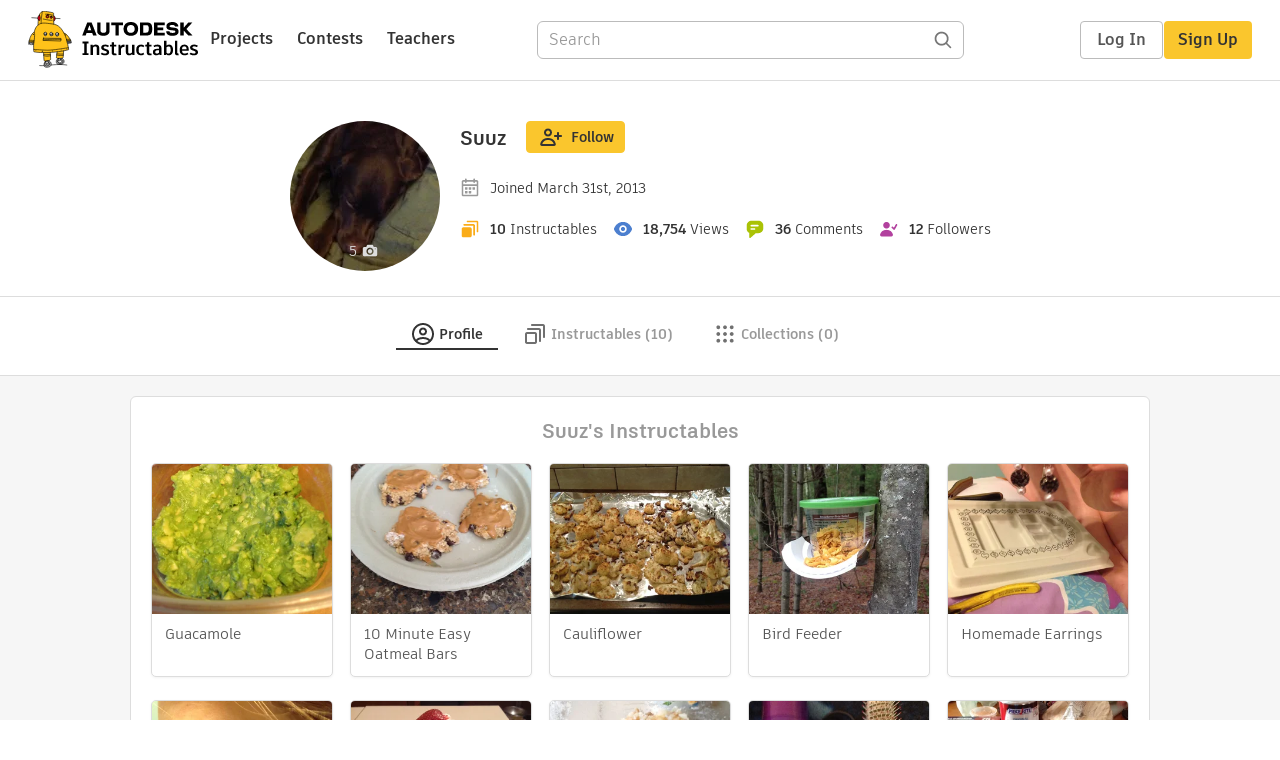

--- FILE ---
content_type: text/html; charset=utf-8
request_url: https://www.instructables.com/member/Suuz/
body_size: 15046
content:
<!DOCTYPE html><html lang="en" class="no-js is-desktop "><head prefix="og: http://ogp.me/ns# fb: http://ogp.me/ns/fb# ibles-production: http://ogp.me/ns/fb/ibles-production#"><link rel="preload" href="/json-api/whoAmI" as="fetch" crossorigin="anonymous"><meta name="referrer" content="origin" /><meta charset="utf-8"><title>Suuz's Profile - Instructables</title><meta property="fb:app_id" content="140028286058792"/><meta property="og:site_name" content="Instructables"/><meta name="viewport" content="width=device-width, initial-scale=1"><meta property="og:type" content="profile"><meta property="og:url" content="https://www.instructables.com/member/Suuz/"><meta property="og:title" content="Suuz"><meta property="og:image" content="https://content.instructables.com/FYE/09UT/HFPTISJ8/FYE09UTHFPTISJ8.jpg?auto=webp&amp;crop=1%3A1&amp;frame=1&amp;width=320"><meta property="og:description" content=""><meta property="memberId" content="M55WG2GHEXS4SKV"><meta property="publicPreview" content=""><meta name="robots" content="noindex, nofollow"/><link rel="shortcut icon" type="image/x-icon" href="/assets/img/siteassets/favicon.ico"/><link rel="apple-touch-icon" href="/assets/img/siteassets/apple-touch-icon.png"/><link rel="apple-touch-icon" sizes="192x192" href="/assets/img/siteassets/apple-touch-icon-192x192.png"/><link rel="apple-touch-icon" sizes="512x512" href="/assets/img/siteassets/apple-touch-icon-512x512.png"/><link rel="canonical" href="https://www.instructables.com/member/Suuz/" /><script>
(function(Ibles){
    Ibles.JST = Ibles.JST || {};
    Ibles.pageContext = {};
    Ibles.isStaging = false;
    Ibles.isLoggedIn = false;
    Ibles.accessCookie = "ibleAccess";
    Ibles.loggedInCookie = "loggedIn";
    Ibles.userStorageKey = "ibleuser";
})(window.Ibles = window.Ibles || {});
</script><script>function Deferred(){var e=[],t={resolve:function(n){t.then=function(e){e(n)},t.resolve=function(){throw new Error("Deferred already resolved")};var o,a=0;for(;o=e[a++];)o(n);e=null},then:function(t){e.push(t)}};return t}Ibles.readCookie=function(e,t){return(t=RegExp("(^|; )"+encodeURIComponent(e)+"=([^;]*)").exec(document.cookie))?decodeURIComponent(t[2]):null},function(e,t){var n=t.readCookie,o=n(t.loggedInCookie),a=n(t.accessCookie);t.isLoggedIn=!!o||!!a;try{var r=localStorage.getItem(t.userStorageKey);t.user=t.isLoggedIn&&r&&JSON.parse(r),e.addEventListener("DOMContentLoaded",(function(){null!=e.umami&&umami.identify(t.user.id,{screenName:t.user.screenName,email:t.user.email,admin:t.user.admin})}))}catch(e){}}(window,Ibles),function(e,t){var n=t.className;n=n.replace(/(^|\s)no-js(\s|$)/,"$1$2");var o=Ibles.user;if(Ibles.isLoggedIn&&o){n+=" is-loggedin",o.role&&o.role.indexOf("ADMIN")>=0&&(n+=" is-admin");for(var a=o.occupations,r=0;r<a.length;r++)if(a[r].name.toLowerCase().indexOf("teacher")>=0){n+=" is-teacher";break}}t.className=n}(Ibles,document.documentElement),function(e,t){var n=[],o=[],a=[],r=/p/.test(t.readyState),i="onpageshow"in e?"pageshow":"load";function s(e){return"function"==typeof e}function l(){var e=arguments,t=e[0],o=e[e.length-1];"object"==typeof t&&t.constructor===Object&&(o=t.callback,t=t.test?t.success:t.failure),s(o)&&(!function(e){e.constructor==Array&&e.length&&a.push.apply(a,e)}(t),n.push([o]))}function d(e,n,o){var a=t.createElement("script");for(var r in a.src=e,a.async=!0,n)a.setAttribute(r,n[r]);s(o)&&(a.onload=o);var i=t.getElementsByTagName("script")[0];i.parentNode.insertBefore(a,i)}function c(e,t){r?setTimeout(e,t||32):o.push(e,t)}e.addEventListener(i,(function(){for(r=!0;o[0];)c(o.shift(),o.shift())})),e.sessionReady=l,e.loadJS=l,e.loadJsQueue=n,e.sessionReady=l,e.deferJS=function(e,t,n){s(e)?c(e):c((function(){d(e,{},t)}),n)},e.loadScript=d,e.pageScripts=a}(window,document),
/*! loadCSS. [c]2017 Filament Group, Inc. MIT License */
function(e){"use strict";e.loadCSS||(e.loadCSS=function(){});var t=loadCSS.relpreload={};if(t.support=function(){var t;try{t=e.document.createElement("link").relList.supports("preload")}catch(e){t=!1}return function(){return t}}(),t.bindMediaToggle=function(e){var t=e.media||"all";function n(){e.addEventListener?e.removeEventListener("load",n):e.attachEvent&&e.detachEvent("onload",n),e.setAttribute("onload",null),e.media=t}e.addEventListener?e.addEventListener("load",n):e.attachEvent&&e.attachEvent("onload",n),setTimeout((function(){e.rel="stylesheet",e.media="only x"})),setTimeout(n,3e3)},t.poly=function(){if(!t.support())for(var n=e.document.getElementsByTagName("link"),o=0;o<n.length;o++){var a=n[o];"preload"!==a.rel||"style"!==a.getAttribute("as")||a.getAttribute("data-loadcss")||(a.setAttribute("data-loadcss",!0),t.bindMediaToggle(a))}},!t.support()){t.poly();var n=e.setInterval(t.poly,500);e.addEventListener?e.addEventListener("load",(function(){t.poly(),e.clearInterval(n)})):e.attachEvent&&e.attachEvent("onload",(function(){t.poly(),e.clearInterval(n)}))}"undefined"!=typeof exports?exports.loadCSS=loadCSS:e.loadCSS=loadCSS}("undefined"!=typeof global?global:this);</script><script>
    (function(document){
        var metaContent = function(selector){return document.head.querySelector(selector).content},
        publicPreview = metaContent("[property=publicPreview]"),
            memberId = metaContent("[property=memberId]"),
            classes = '';

        if (publicPreview !== "true") {
            if (Ibles.user && Ibles.user.id == memberId) {
                classes += ' is-you';
            }
        }
        if (classes) {
            document.documentElement.className += classes;
        }
    })(document);
</script><link href="/assets/BUNDLES/global_desktop_bs2_css.min.css?c=89bd0410e2" rel="stylesheet" type="text/css" media="screen" /><link href="/assets/scss/global.css?c=89bd0410e2" rel="stylesheet" type="text/css" media="screen" /><link rel="preload" href="/assets/fonts/artifakt-element-regular.woff2" as="font" type="font/woff2" crossorigin="anonymous"><link rel="preload" href="/assets/fonts/artifakt-element-medium.woff2" as="font" type="font/woff2" crossorigin="anonymous"><link rel="preload" href="/assets/fonts/artifakt-element-bold.woff2" as="font" type="font/woff2" crossorigin="anonymous"><link rel="preload" href="/assets/fonts/artifakt-legend-regular.woff2" as="font" type="font/woff2" crossorigin="anonymous"><link rel="preload" href="/assets/fonts/artifakt-legend-bold.woff2" as="font" type="font/woff2" crossorigin="anonymous"><link href="/assets/scss/artifakt.css?c=89bd0410e2" rel="stylesheet" type="text/css" media="screen" /><link href="/assets/BUNDLES/member_css.min.css?c=89bd0410e2" rel="stylesheet" type="text/css" media="screen" /><link href="/assets/scss/member.css?c=89bd0410e2" rel="stylesheet" type="text/css" media="screen" /><link rel="stylesheet" href="/assets/js_bundles/6fed003009/main-CIjVy2mG.css" /><script type="module" crossorigin="" src="/assets/js_bundles/6fed003009/main-DiWSUcUB.js"></script><script type="text/javascript" src="https://js-cdn.dynatrace.com/jstag/1672bab6729/bf86358stq/17188ffd570aec1_complete.js" crossorigin="anonymous"></script><script defer src="/script.js" data-website-id="d961f64b-37e9-4704-8b1d-505f4230afe5" data-do-not-track="true"></script></head><body class="member-page"><div id="site-announcements" class="site-announcements"><div class="site-announcements-content"></div></div><header id="site-header" class="responsive-header"></header><main><div id="react-container" class=""></div><div class="member-wrapper profile-wrapper full-wrapper"><div class="profile-header profile-header-social"><div class="profile-avatar-container profile-avatar-clickable"><img alt="author" class="profile-avatar"
                 height="150" width="150"
                 src="https://content.instructables.com/FYE/09UT/HFPTISJ8/FYE09UTHFPTISJ8.jpg?auto=webp&amp;crop=1%3A1&amp;frame=1&amp;width=150"/><span class="profile-avatar-count">5<i class="icon-camera"></i></span></div><div class="profile-top"><div class="profile-headline"><div class="profile-title"><h1><a href="/member/Suuz/">Suuz</a></h1></div><div class="profile-header-actions not-visible-for-you hide-mobile"><button class="btn btn-lg btn-yellow follow-btn member-follow-btn login-required" data-member-id="M55WG2GHEXS4SKV" data-sourcea="profile:header"><img src="/assets/svg/follow-24x24.svg" width="24" height="24"/>Follow</button></div><div class="profile-header-actions hide-mobile"><a class="btn inbox-btn visible-for-you-inline" href="/member/Suuz/mailbox/inbox/" rel="nofollow"><span class="badge badge-important inbox-count-badge hide-me"></span><img src="/assets/svg/message-24x24.svg" width="24" height="24"/>Inbox
                    </a><div
                        id="edit-profile-button-portal"
                        style="display:inline"
                        data-screenname="Suuz"
                    ></div><a class="btn view-profile-btn visible-for-you-inline hide-mobile" href="/member/Suuz/?publicPreview=true" rel="nofollow" target="_blank">View Profile</a></div></div><div class="profile-header-stats"><span class="member-stat"><img src="/assets/svg/calendar.svg"
                         height="20" width="20" alt="Joined"/><span class="stat-text member-signup-date">Joined March 31st, 2013</span></span></div><div class="profile-header-stats"><span class="member-stat"><img src="/assets/svg/projects-20x20.svg"
                         height="20" width="20"
                         alt="Instructables" title="Instructables"/><span class="member-stat-numeral ible-count">10</span><span class="stat-text hide-mobile">Instructables</span></span><span class="member-stat"><img src="/assets/svg/views-20x20.svg"
                         height="20" width="20"
                         alt="Views" title="Views"/><span class="member-stat-numeral total-views">18,754</span><span class="stat-text hide-mobile">Views</span></span><span class="member-stat"><img src="/assets/svg/comments-20x20.svg"
                         height="20" width="20"
                         alt="Comments" title="Comments"/><span class="member-stat-numeral total-comments">36</span><span class="stat-text hide-mobile">Comments</span></span><span class="member-stat"><img src="/assets/svg/followers-20x20.svg"
                         height="20" width="20"
                         alt="Followers" title="Followers"/><span class="member-stat-numeral follower-count">12</span><span class="stat-text hide-mobile">Followers</span></span></div><div class="profile-header-actions not-visible-for-you hide-desktop"><button class="btn btn-lg btn-yellow follow-btn member-follow-btn login-required" data-member-id="M55WG2GHEXS4SKV" data-sourcea="profile:header"><img src="/assets/svg/follow-24x24.svg" width="24" height="24"/>Follow</button></div><div class="profile-header-actions hide-desktop"><a class="btn inbox-btn visible-for-you-inline" href="/member/Suuz/mailbox/inbox/" rel="nofollow"><span class="badge badge-important inbox-count-badge hide-me"></span><img src="/assets/svg/message-24x24.svg" width="24" height="24"/></i>Inbox
                </a><div
                    id="mobile-edit-profile-button-portal"
                    data-screenname="Suuz"
                    style="display:inline"
                ></div><a class="btn view-profile-btn visible-for-you-inline hide-mobile" href="/member/Suuz/?publicPreview=true" rel="nofollow" target="_blank">View Profile</a></div><div class="profile-header-info container-1020"><span class="member-bio" style="text-align: left"></span><div class="author-info social-info"></div></div></div></div><div class="profile-body"><div class="tabs-container"><ul class="tab-menu inline"><li><div class="tab-item-container active"><a
        class="tab-item profile-tab active"
        href="/member/Suuz/"
      ><svg viewBox="0 0 24 24" xmlns="http://www.w3.org/2000/svg"><path fill-rule="evenodd" clip-rule="evenodd" d="M19.0511 17.5936C20.2712 16.0576 21 14.1139 21 12C21 7.02944 16.9706 3 12 3C7.02944 3 3 7.02944 3 12C3 14.114 3.72883 16.0577 4.94892 17.5936C5.54023 16.9033 6.35807 16.3498 7.26895 15.9408C8.60278 15.3419 10.2454 15 12.0001 15C13.7547 15 15.3973 15.3419 16.7312 15.9408C17.642 16.3498 18.4598 16.9033 19.0511 17.5936ZM17.6325 19.02C17.3003 18.58 16.7328 18.1339 15.9119 17.7653C14.8657 17.2955 13.5071 17 12.0001 17C10.493 17 9.1344 17.2955 8.0882 17.7653C7.26723 18.1339 6.69977 18.58 6.36759 19.0201C7.90952 20.2588 9.86821 21 12 21C14.1318 21 16.0905 20.2588 17.6325 19.02ZM12 23C18.0751 23 23 18.0751 23 12C23 5.92487 18.0751 1 12 1C5.92487 1 1 5.92487 1 12C1 18.0751 5.92487 23 12 23ZM12 11.5C13.1046 11.5 14 10.6046 14 9.5C14 8.39543 13.1046 7.5 12 7.5C10.8954 7.5 10 8.39543 10 9.5C10 10.6046 10.8954 11.5 12 11.5ZM12 13.5C14.2091 13.5 16 11.7091 16 9.5C16 7.29086 14.2091 5.5 12 5.5C9.79086 5.5 8 7.29086 8 9.5C8 11.7091 9.79086 13.5 12 13.5Z" /></svg><span class="tab-title">Profile</span></a></div></li><li class="instructables-nav"><div class="tab-item-container "><a
        class="tab-item instructables-tab "
        href="/member/Suuz/instructables/"
      ><svg viewBox="0 0 24 24" xmlns="http://www.w3.org/2000/svg"><path fill-rule="evenodd" clip-rule="evenodd" d="M8 3C8 2.44772 8.44772 2 9 2H20C21.1046 2 22 2.89543 22 4V15C22 15.5523 21.5523 16 21 16C20.4477 16 20 15.5523 20 15V4H9C8.44772 4 8 3.55228 8 3ZM4 12L4 20H12V12H4ZM4 10C2.89543 10 2 10.8954 2 12V20C2 21.1046 2.89543 22 4 22H12C13.1046 22 14 21.1046 14 20V12C14 10.8954 13.1046 10 12 10H4ZM5 6C4.44772 6 4 6.44772 4 7C4 7.55228 4.44772 8 5 8H16V19C16 19.5523 16.4477 20 17 20C17.5523 20 18 19.5523 18 19V8C18 6.89543 17.1046 6 16 6H5Z"/></svg><span class="tab-title">Instructables (10)</span></a></div></li><li class="collections-nav"><div class="tab-item-container "><a
        rel="nofollow"
        class="tab-item collections-tab "
        href="/member/Suuz/collections/"
      ><svg viewBox="0 0 25 24" xmlns="http://www.w3.org/2000/svg"><path fill-rule="evenodd" clip-rule="evenodd" d="M7.5 5C7.5 6.10457 6.60457 7 5.5 7C4.39543 7 3.5 6.10457 3.5 5C3.5 3.89543 4.39543 3 5.5 3C6.60457 3 7.5 3.89543 7.5 5ZM14.5 5C14.5 6.10457 13.6046 7 12.5 7C11.3954 7 10.5 6.10457 10.5 5C10.5 3.89543 11.3954 3 12.5 3C13.6046 3 14.5 3.89543 14.5 5ZM19.5 7C20.6046 7 21.5 6.10457 21.5 5C21.5 3.89543 20.6046 3 19.5 3C18.3954 3 17.5 3.89543 17.5 5C17.5 6.10457 18.3954 7 19.5 7ZM7.5 12C7.5 13.1046 6.60457 14 5.5 14C4.39543 14 3.5 13.1046 3.5 12C3.5 10.8954 4.39543 10 5.5 10C6.60457 10 7.5 10.8954 7.5 12ZM12.5 14C13.6046 14 14.5 13.1046 14.5 12C14.5 10.8954 13.6046 10 12.5 10C11.3954 10 10.5 10.8954 10.5 12C10.5 13.1046 11.3954 14 12.5 14ZM21.5 12C21.5 13.1046 20.6046 14 19.5 14C18.3954 14 17.5 13.1046 17.5 12C17.5 10.8954 18.3954 10 19.5 10C20.6046 10 21.5 10.8954 21.5 12ZM5.5 21C6.60457 21 7.5 20.1046 7.5 19C7.5 17.8954 6.60457 17 5.5 17C4.39543 17 3.5 17.8954 3.5 19C3.5 20.1046 4.39543 21 5.5 21ZM14.5 19C14.5 20.1046 13.6046 21 12.5 21C11.3954 21 10.5 20.1046 10.5 19C10.5 17.8954 11.3954 17 12.5 17C13.6046 17 14.5 17.8954 14.5 19ZM19.5 21C20.6046 21 21.5 20.1046 21.5 19C21.5 17.8954 20.6046 17 19.5 17C18.3954 17 17.5 17.8954 17.5 19C17.5 20.1046 18.3954 21 19.5 21Z"/></svg><span class="tab-title">Collections (0)</span></a></div></li><li><div class="tab-item-container visible-for-you "><a
        rel="nofollow"
        class="tab-item favorites-tab "
        href="/member/Suuz/favorites/"
      ><svg viewBox="0 0 25 24" xmlns="http://www.w3.org/2000/svg"><path fill-rule="evenodd" clip-rule="evenodd" d="M20.1567 4.51049C18.1613 3.11447 15.8114 3.26976 14.0235 4.33695C13.4469 4.6811 12.9287 5.12008 12.4997 5.63245C12.0705 5.11985 11.5521 4.68131 10.9752 4.33786C9.18733 3.27347 6.83792 3.12238 4.84275 4.51049C3.4333 5.4897 2.56364 7.15231 2.50366 8.88632C2.50366 15.5 12.4997 21.5 12.4997 21.5C12.4997 21.5 22.4958 15.5 22.4958 8.88632C22.4359 7.15231 21.5662 5.4897 20.1567 4.51049ZM20.4957 8.92156C20.4462 7.79855 19.8726 6.74841 19.0156 6.153L19.0103 6.14927C17.3616 4.99586 15.2422 5.47236 14.0332 6.91639L12.4997 8.74787L10.9663 6.91639C9.76141 5.4774 7.63983 5.00089 5.98496 6.15224L5.98387 6.153C5.12684 6.74841 4.55325 7.79856 4.5038 8.92157C4.51265 10.0622 4.9504 11.2955 5.75935 12.5839C6.57264 13.8792 7.69029 15.1162 8.86454 16.2095C10.0319 17.2964 11.208 18.1977 12.0962 18.8288C12.2391 18.9303 12.374 19.0244 12.4997 19.1109C12.6254 19.0244 12.7604 18.9302 12.9032 18.8288C13.7915 18.1977 14.9675 17.2964 16.1349 16.2095C17.3092 15.1162 18.4268 13.8792 19.2401 12.5838C20.0491 11.2954 20.4868 10.0622 20.4957 8.92156Z"/></svg><span class="tab-title">Favorites (13)</span></a></div></li><li><div class="tab-item-container visible-for-you "><a
        rel="nofollow"
        class="tab-item discussions-tab "
        href="/member/Suuz/comments/"
      ><svg viewBox="0 0 25 24" xmlns="http://www.w3.org/2000/svg"><path fill-rule="evenodd" clip-rule="evenodd" d="M7.5 2C4.73858 2 2.5 4.23858 2.5 7V9C2.5 10.6358 3.28555 12.0882 4.5 13.0004V17.1602C4.5 17.9069 5.497 18.2808 6.08009 17.7529L10.2248 14H13.5C16.2614 14 18.5 11.7614 18.5 9V7C18.5 4.23858 16.2614 2 13.5 2H7.5ZM6.5 12.0013L5.70116 11.4012C4.96798 10.8505 4.5 9.9802 4.5 9V7C4.5 5.34315 5.84315 4 7.5 4H13.5C15.1569 4 16.5 5.34315 16.5 7V9C16.5 10.6569 15.1569 12 13.5 12H9.4539L6.5 14.6746V12.0013Z"/><path d="M20.9957 10.6726C20.516 10.3988 19.9053 10.5657 19.6315 11.0454C19.3577 11.525 19.5247 12.1358 20.0043 12.4096C20.8659 12.9013 21.5 13.7989 21.5 15.0781C21.5 16.4638 20.5999 17.4671 19.1751 17.9813L18.5146 18.2196V18.9219C18.5146 19.3622 18.5241 19.7032 18.5366 20.0008L15.8965 18.0156H15.5625C14.4892 18.0156 13.8317 17.9811 13.2876 17.7607C12.8023 17.5641 12.3001 17.169 11.7258 16.1725C11.45 15.694 10.8385 15.5297 10.36 15.8055C9.88151 16.0813 9.71719 16.6928 9.99299 17.1713C10.7155 18.4248 11.518 19.2016 12.5366 19.6143C13.3916 19.9608 14.3146 20.0084 15.2273 20.0147L18.9141 22.7869C19.6149 23.3139 20.5865 22.8028 20.5949 21.9578C20.6017 21.2732 20.5804 20.8327 20.5583 20.4017L20.5561 20.3582C20.5435 20.1143 20.531 19.8716 20.5231 19.58C22.1777 18.7734 23.5 17.2689 23.5 15.0781C23.5 13.0418 22.4463 11.5005 20.9957 10.6726Z"></svg><span class="tab-title">Discussions (13)</span></a></div></li><li><div class="tab-item-container visible-for-you "><a
        rel="nofollow"
        class="tab-item settings-tab "
        href="/member/Suuz/settings/"
      ><svg viewBox="0 0 25 24" xmlns="http://www.w3.org/2000/svg"><path fill-rule="evenodd" clip-rule="evenodd" d="M9.52234 2.51493C9.74493 1.6246 10.5449 1 11.4626 1H13.5374C14.4552 1 15.2551 1.62459 15.4777 2.51493L15.9712 4.48881C16.4586 4.71436 16.92 4.98582 17.3501 5.29752L19.2016 4.76788C20.084 4.51548 21.0249 4.89597 21.4837 5.69076L22.5211 7.48759C22.98 8.28238 22.8391 9.28746 22.1793 9.92539L20.7446 11.3127C20.7632 11.5395 20.7728 11.7687 20.7728 12C20.7728 12.2313 20.7632 12.4605 20.7446 12.6874L22.1793 14.0746C22.8391 14.7126 22.98 15.7176 22.5211 16.5124L21.4837 18.3093C21.0249 19.104 20.084 19.4845 19.2016 19.2321L17.3501 18.7025C16.92 19.0142 16.4586 19.2856 15.9712 19.5112L15.4777 21.4851C15.2551 22.3754 14.4552 23 13.5374 23H11.4626C10.5449 23 9.74493 22.3754 9.52234 21.4851L9.02887 19.5112C8.54151 19.2856 8.08003 19.0142 7.64995 18.7025L5.79846 19.2321C4.91612 19.4845 3.97522 19.104 3.51635 18.3093L2.47894 16.5124C2.02008 15.7176 2.16101 14.7126 2.82077 14.0746L4.25551 12.6874C4.23682 12.4605 4.22731 12.2313 4.22731 12C4.22731 11.7687 4.23682 11.5395 4.25551 11.3127L2.82077 9.92539C2.16101 9.28746 2.02007 8.28237 2.47894 7.48759L3.51635 5.69075C3.97521 4.89597 4.91611 4.51548 5.79846 4.76788L7.64994 5.29752C8.08002 4.98582 8.54151 4.71436 9.02887 4.48881L9.52234 2.51493ZM13.5374 3L11.4626 3L10.7227 5.95986L10.2389 6.14688C9.60315 6.39267 9.01683 6.73947 8.4998 7.16806L8.09371 7.50469L5.2484 6.69075L4.21099 8.48759L6.36839 10.5736L6.29401 11.0811C6.25011 11.3805 6.22731 11.6873 6.22731 12C6.22731 12.3127 6.25011 12.6195 6.29401 12.919L6.3684 13.4264L4.21099 15.5124L5.2484 17.3093L8.09372 16.4953L8.49981 16.8319C9.01684 17.2605 9.60316 17.6073 10.2389 17.8531L10.7227 18.0401L11.2733 20.2425L11.2736 20.2439L11.4626 21H13.5374L14.2774 18.0401L14.7612 17.8531C15.3969 17.6073 15.9832 17.2605 16.5003 16.8319L16.9063 16.4953L19.7517 17.3093L20.7891 15.5124L18.6317 13.4264L18.7061 12.919C18.75 12.6195 18.7728 12.3127 18.7728 12C18.7728 11.6873 18.75 11.3805 18.7061 11.0811L18.6317 10.5736L20.7891 8.48759L19.7517 6.69075L16.9064 7.50469L16.5003 7.16806C15.9832 6.73946 15.3969 6.39267 14.7612 6.14688L14.2774 5.95986L13.5374 3ZM8.22731 12C8.22731 9.64024 10.1403 7.72727 12.5 7.72727C14.8598 7.72727 16.7728 9.64024 16.7728 12C16.7728 14.3598 14.8598 16.2727 12.5 16.2727C10.1403 16.2727 8.22731 14.3598 8.22731 12ZM12.5 9.72727C11.2448 9.72727 10.2273 10.7448 10.2273 12C10.2273 13.2552 11.2448 14.2727 12.5 14.2727C13.7552 14.2727 14.7728 13.2552 14.7728 12C14.7728 10.7448 13.7552 9.72727 12.5 9.72727Z"/></svg><span class="tab-title">Settings</span></a></div></li></ul></div><div class="member-tab-content"><div class="member-profile-body container-1020"><div class="boxed-content promoted-content"><h2 class="myriadPro module-title">Suuz's Instructables</h2><ul class="promoted-items list-unstyled clearfix 10"><li data-id="EEB37O5HFWSTNJF" data-title="Guacamole"><div class="promoted-item-thumbnail thumbnail instructable-thumbnail"><div class="image-wrapper"><a href="/Guacamole-2/"><img src="https://content.instructables.com/FQM/D7UZ/HFWSTNJH/FQMD7UZHFWSTNJH.jpg?auto=webp&amp;crop=1.2%3A1&amp;frame=1&amp;width=306" alt="Guacamole"></a></div><div class="caption"><span class="title"><a href="/Guacamole-2/"> Guacamole</a></span></div></div></li><li data-id="E2OY6KWHFPTHJP2" data-title="10 Minute Easy Oatmeal Bars"><div class="promoted-item-thumbnail thumbnail instructable-thumbnail"><div class="image-wrapper"><a href="/10-Minute-Easy-Oatmeal-Bars/"><img src="https://content.instructables.com/F9P/ZN4Q/HFPTHJP8/F9PZN4QHFPTHJP8.jpg?auto=webp&amp;crop=1.2%3A1&amp;frame=1&amp;width=306" alt="10 Minute Easy Oatmeal Bars"></a></div><div class="caption"><span class="title"><a href="/10-Minute-Easy-Oatmeal-Bars/"> 10 Minute Easy Oatmeal Bars</a></span></div></div></li><li data-id="ERD03H5HFSH4WJH" data-title="Cauliflower"><div class="promoted-item-thumbnail thumbnail instructable-thumbnail"><div class="image-wrapper"><a href="/Cauliflower/"><img src="https://content.instructables.com/FTB/Y7VF/HFSH4WJJ/FTBY7VFHFSH4WJJ.jpg?auto=webp&amp;crop=1.2%3A1&amp;frame=1&amp;width=306" alt="Cauliflower"></a></div><div class="caption"><span class="title"><a href="/Cauliflower/"> Cauliflower</a></span></div></div></li><li data-id="E6ID42WHFPT9CF0" data-title="Bird Feeder"><div class="promoted-item-thumbnail thumbnail instructable-thumbnail"><div class="image-wrapper"><a href="/Bird-Feeder-3/"><img src="https://content.instructables.com/FVQ/W0NV/HFPT9CF5/FVQW0NVHFPT9CF5.jpg?auto=webp&amp;crop=1.2%3A1&amp;frame=1&amp;width=306" alt="Bird Feeder"></a></div><div class="caption"><span class="title"><a href="/Bird-Feeder-3/"> Bird Feeder</a></span></div></div></li><li data-id="EIB7TN0HFPTMT1A" data-title="Homemade Earrings"><div class="promoted-item-thumbnail thumbnail instructable-thumbnail"><div class="image-wrapper"><a href="/Homemade-Earrings/"><img src="https://content.instructables.com/FZF/Z4S8/HFPTMT1E/FZFZ4S8HFPTMT1E.jpg?auto=webp&amp;crop=1.2%3A1&amp;frame=1&amp;width=306" alt="Homemade Earrings"></a></div><div class="caption"><span class="title"><a href="/Homemade-Earrings/"> Homemade Earrings</a></span></div></div></li><li data-id="EVDXUAIHFPTMSYG" data-title="Peacock"><div class="promoted-item-thumbnail thumbnail instructable-thumbnail"><div class="image-wrapper"><a href="/Peacock-4/"><img src="https://content.instructables.com/FS8/B78C/HFPTMSYJ/FS8B78CHFPTMSYJ.jpg?auto=webp&amp;crop=1.2%3A1&amp;frame=1&amp;width=306" alt="Peacock"></a></div><div class="caption"><span class="title"><a href="/Peacock-4/"> Peacock</a></span></div></div></li><li data-id="EH1I4FMHFD1FO8I" data-title="Refreshing Fruit Smoothie"><div class="promoted-item-thumbnail thumbnail instructable-thumbnail"><div class="image-wrapper"><a href="/Refreshing-Fruit-Smoothie/"><img src="https://content.instructables.com/F03/FST1/HFONR4RH/F03FST1HFONR4RH.jpg?auto=webp&amp;crop=1.2%3A1&amp;frame=1&amp;width=306" alt="Refreshing Fruit Smoothie"></a></div><div class="caption"><span class="title"><a href="/Refreshing-Fruit-Smoothie/"> Refreshing Fruit Smoothie</a></span></div></div></li><li data-id="ED46XFPHFD1EHHW" data-title="Mashed Potato Tots "><div class="promoted-item-thumbnail thumbnail instructable-thumbnail"><div class="image-wrapper"><a href="/Mashed-Potato-Tots/"><img src="https://content.instructables.com/FP3/JOWS/HFD1EHHZ/FP3JOWSHFD1EHHZ.jpg?auto=webp&amp;crop=1.2%3A1&amp;frame=1&amp;width=306" alt="Mashed Potato Tots "></a></div><div class="caption"><span class="title"><a href="/Mashed-Potato-Tots/"> Mashed Potato Tots </a></span></div></div></li><li data-id="EPHLGHLHFD18A4B" data-title="Princess Look"><div class="promoted-item-thumbnail thumbnail instructable-thumbnail"><div class="image-wrapper"><a href="/Princess-Look/"><img src="https://content.instructables.com/FWW/Y3ZY/HFD18A4C/FWWY3ZYHFD18A4C.jpg?auto=webp&amp;crop=1.2%3A1&amp;frame=1&amp;width=306" alt="Princess Look"></a></div><div class="caption"><span class="title"><a href="/Princess-Look/"> Princess Look</a></span></div></div></li><li data-id="E321659HFD189ZN" data-title="Jello Peanut Butter Surprise"><div class="promoted-item-thumbnail thumbnail instructable-thumbnail"><div class="image-wrapper"><a href="/Jello-Peanut-Butter-Surprise/"><img src="https://content.instructables.com/F3R/2V6V/HFD189ZR/F3R2V6VHFD189ZR.jpg?auto=webp&amp;crop=1.2%3A1&amp;frame=1&amp;width=306" alt="Jello Peanut Butter Surprise"></a></div><div class="caption"><span class="title"><a href="/Jello-Peanut-Butter-Surprise/"> Jello Peanut Butter Surprise</a></span></div></div></li></ul></div><div class="two-col-section"><div class="right-col-section centered-sidebar"><div class="boxed-content about-me visible-for-you"><div class="complete-profile-notice center"><p>Tell us about yourself!</p><div id="tell-us-about-yourself-portal"></div></div></div><div class="boxed-content about-me"><h2 class="myriadPro module-title about-me-title">Achievements</h2><div class="achievements-section main-achievements"><div class="achievement-item views-achievement clearfix"><div class="achievement-image achievement-coin achievement-coin-views coin-views-bronze"></div><div class="achievement-info"><span class="info-item achievement-title">
            
                10K+
            
            
                Views
            
        </span><span class="info-item achievement-description">Earned a bronze medal</span></div></div><div class="achievement-item two-column-filler clearfix"></div><div class="achievement-item three-column-filler clearfix"></div><div class="achievement-item three-column-filler clearfix"></div></div></div><div class="boxed-content visible-for-you center customize-feed-notice"><p>Welcome to Instructables! Pick what you love and</p><p>discover inspiring projects from our community</p><a class="btn btn-large btn-yellow" href="/feed/customize/">Customize Feed</a></div></div></div><div id="member-admin-panel" data-screenname="Suuz"></div></div></div></div></div></main><footer id="footer" class="footer footer-desktop "><div class="footer-row footer-row-top"><div class="footer-robot robot-icon robot-icon-"></div><div class="footer-categories"><span class="title">Categories</span><ul class="footer-categories-links"><li class="circuits "><a href="/circuits/"><div class="category-icon icon-category-circuits"></div>Circuits
                            </a></li><li class="workshop "><a href="/workshop/"><div class="category-icon icon-category-workshop"></div>Workshop
                            </a></li><li class="design "><a href="/design/"><div class="category-icon icon-category-design"></div>Design
                            </a></li><li class="craft "><a href="/craft/"><div class="category-icon icon-category-craft"></div>Craft
                            </a></li><li class="cooking "><a href="/cooking/"><div class="category-icon icon-category-cooking"></div>Cooking
                            </a></li><li class="living "><a href="/living/"><div class="category-icon icon-category-living"></div>Living
                            </a></li><li class="outside "><a href="/outside/"><div class="category-icon icon-category-outside"></div>Outside
                            </a></li><li class="teachers "><a href="/teachers/"><div class="category-icon icon-category-teachers"></div>Teachers
                            </a></li></ul></div><div class="footer-about-us"><span class="title">About Us</span><ul><li><a href="/about/">Who We Are</a></li><li><a href="/create/">Why Publish?</a></li></ul></div><div class="footer-resources"><span class="title">Resources</span><ul><li><a href="/Get-Started/">Get Started</a></li><li><a href="/help/">Help</a></li><li><a href="/sitemap/">Sitemap</a></li></ul></div><div class="footer-find-us"><span class="title">Find Us</span><ul><li><a class="instagram" href="https://www.instagram.com/instructables/" title="Instagram"><i class="svg-icon svg-share-instagram"></i></a></li><li><a class="tiktok" href="https://www.tiktok.com/@instructables" title="TikTok"><i class="svg-icon svg-share-tiktok"></i></a></li></ul></div></div><div class="footer-rule"><hr/></div><div class="footer-row footer-row-bottom"><div class="footer-links"><p>© 2026 Autodesk, Inc.</p><ul class="footer-links-list"><li><a href="https://www.autodesk.com/company/legal-notices-trademarks/terms-of-service-autodesk360-web-services/instructables-terms-of-service-june-5-2013" target="_blank">Terms of Service</a><span class="divider">|</span></li><li><a href="https://www.autodesk.com/company/legal-notices-trademarks/privacy-statement" target="_blank">Privacy Statement</a><span class="divider">|</span></li><li><a data-opt-in-preferences="">Privacy settings</a><span class="divider">|</span></li><li><a href="https://www.autodesk.com/company/legal-notices-trademarks" target="_blank">Legal Notices &amp; Trademarks</a></li></ul><a href="https://www.autodesk.com" class="adsk-logo" target="blank"><img alt="Autodesk" src="/assets/img/footer/autodesk-logo-primary-white.png"/></a></div></div></footer><script id="js-page-context" type="application/json">{"mobile":false,"accessCookie":"ibleAccess","sessionCookie":"JSESSIONID","loggedInCookie":"loggedIn","awsAlbCookie":"AWSALB","sourceCookie":"iblesource","userStorageKey":"ibleuser","remoteHost":"https://www.instructables.com","remoteRoot":"https://www.instructables.com/","staticRoot":"/assets/","facebookAppId":"140028286058792","recaptchaSiteKey":"6Ldd5tIrAAAAAMMFbMn4h6iFKmYUliI8P5SiMeV5","oauthCallbackUrl":"https://www.instructables.com/oauth/callback/","oauthGetAuthUrl":"https://www.instructables.com/oauth/getAuthUrl/","nativeApp":false,"disableEmailVerifyWidget":false,"cacheUrls":["https://www.instructables.com/member/Suuz/","https://www.instructables.com/json-api/showAuthorModel?screenName=Suuz"],"extraCacheUrls":[],"commitInfo":{"git_hash":"89bd0410e2","commit_message":"Add test data attributes (#1854)"},"cdnUrlUserContent":"https://content.instructables.com","cdnUrlInternal":"https://content.instructables.com","cdnUrls":["https://content.instructables.com","https://content.instructables.com","https://content.instructables.com"],"xhrTimeoutMilliseconds":30000.0,"imageFileExtensions":["jpg","jpeg","gif","png","bmp"],"uploadableFileTypes":["bmp","gif","img","jpg","jpeg","pct","pict","png","raw","tif","tiff","avi","mov","mpg","mpeg","mp4","ogg","ram","webm","wmv","3gp","aaf","aif","aiff","mp3","wav","ai","apk","asc","asy","bat","brd","c","cdr","cpp","crw","csv","dru","dwg","dxf","eps","fzz","f3d","g","gco","gcode","gz","h","hex","iam","indd","ino","ipt","key","lbr","m3u","pde","pdf","psd","py","rtfsch","skp","sldprt","step","stl","studio2","studio3","sub","svg","swf","txt","visuino","vsd","wpr","xml","3mf"],"collectionLimit":300,"typesenseProxy":"/api_proxy/search","typesenseApiKey":"aVRXWEZhelk3RlYway94RVRCUk5kdmhjRzc3VGF6RW1UVVIxSXdvWlh3ST02ZWFYeyJleGNsdWRlX2ZpZWxkcyI6Im91dF9vZixzZWFyY2hfdGltZV9tcyxzdGVwQm9keSIsInBlcl9wYWdlIjo2MH0=","countries":[["US","United States"],["AF","Afghanistan"],["AL","Albania"],["DZ","Algeria"],["AS","American Samoa"],["AD","Andorra"],["AO","Angola"],["AI","Anguilla"],["AQ","Antarctica"],["AG","Antigua and Barbuda"],["AR","Argentina"],["AM","Armenia"],["AW","Aruba"],["AU","Australia"],["AT","Austria"],["AZ","Azerbaijan"],["BS","Bahamas"],["BH","Bahrain"],["BD","Bangladesh"],["BB","Barbados"],["BE","Belgium"],["BZ","Belize"],["BJ","Benin"],["BM","Bermuda"],["BT","Bhutan"],["BO","Bolivia"],["BQ","Bonaire, Sint Eustatius and Saba"],["BA","Bosnia and Herzegovina"],["BW","Botswana"],["BV","Bouvet Island"],["BR","Brazil"],["IO","British Indian Ocean Territory"],["BN","Brunei Darussalam"],["BG","Bulgaria"],["BF","Burkina Faso"],["BI","Burundi"],["CV","Cabo Verde"],["KH","Cambodia"],["CM","Cameroon"],["CA","Canada"],["KY","Cayman Islands"],["CF","Central African Republic"],["TD","Chad"],["CL","Chile"],["CN","China"],["CX","Christmas Island"],["CC","Cocos (Keeling) Islands"],["CO","Colombia"],["KM","Comoros"],["CG","Congo"],["CD","Congo, The Democratic Republic of the"],["CK","Cook Islands"],["CR","Costa Rica"],["HR","Croatia"],["CW","Cura\u00e7ao"],["CY","Cyprus"],["CZ","Czechia"],["CI","C\u00f4te d'Ivoire"],["DK","Denmark"],["DJ","Djibouti"],["DM","Dominica"],["DO","Dominican Republic"],["EC","Ecuador"],["EG","Egypt"],["SV","El Salvador"],["GQ","Equatorial Guinea"],["ER","Eritrea"],["EE","Estonia"],["SZ","Eswatini"],["ET","Ethiopia"],["FK","Falkland Islands (Malvinas)"],["FO","Faroe Islands"],["FJ","Fiji"],["FI","Finland"],["FR","France"],["GF","French Guiana"],["PF","French Polynesia"],["TF","French Southern Territories"],["GA","Gabon"],["GM","Gambia"],["GE","Georgia"],["DE","Germany"],["GH","Ghana"],["GI","Gibraltar"],["GR","Greece"],["GL","Greenland"],["GD","Grenada"],["GP","Guadeloupe"],["GU","Guam"],["GT","Guatemala"],["GG","Guernsey"],["GN","Guinea"],["GW","Guinea-Bissau"],["GY","Guyana"],["HT","Haiti"],["HM","Heard Island and McDonald Islands"],["VA","Holy See (Vatican City State)"],["HN","Honduras"],["HK","Hong Kong"],["HU","Hungary"],["IS","Iceland"],["IN","India"],["ID","Indonesia"],["IQ","Iraq"],["IE","Ireland"],["IM","Isle of Man"],["IL","Israel"],["IT","Italy"],["JM","Jamaica"],["JP","Japan"],["JE","Jersey"],["JO","Jordan"],["KZ","Kazakhstan"],["KE","Kenya"],["KI","Kiribati"],["KW","Kuwait"],["KG","Kyrgyzstan"],["LA","Laos"],["LV","Latvia"],["LB","Lebanon"],["LS","Lesotho"],["LR","Liberia"],["LY","Libya"],["LI","Liechtenstein"],["LT","Lithuania"],["LU","Luxembourg"],["MO","Macao"],["MG","Madagascar"],["MW","Malawi"],["MY","Malaysia"],["MV","Maldives"],["ML","Mali"],["MT","Malta"],["MH","Marshall Islands"],["MQ","Martinique"],["MR","Mauritania"],["MU","Mauritius"],["YT","Mayotte"],["MX","Mexico"],["FM","Micronesia, Federated States of"],["MD","Moldova"],["MC","Monaco"],["MN","Mongolia"],["ME","Montenegro"],["MS","Montserrat"],["MA","Morocco"],["MZ","Mozambique"],["MM","Myanmar"],["NA","Namibia"],["NR","Nauru"],["NP","Nepal"],["NL","Netherlands"],["NC","New Caledonia"],["NZ","New Zealand"],["NI","Nicaragua"],["NE","Niger"],["NG","Nigeria"],["NU","Niue"],["NF","Norfolk Island"],["MK","North Macedonia"],["MP","Northern Mariana Islands"],["NO","Norway"],["OM","Oman"],["PK","Pakistan"],["PW","Palau"],["PS","Palestine, State of"],["PA","Panama"],["PG","Papua New Guinea"],["PY","Paraguay"],["PE","Peru"],["PH","Philippines"],["PN","Pitcairn"],["PL","Poland"],["PT","Portugal"],["PR","Puerto Rico"],["QA","Qatar"],["RO","Romania"],["RW","Rwanda"],["RE","R\u00e9union"],["BL","Saint Barth\u00e9lemy"],["SH","Saint Helena, Ascension and Tristan da Cunha"],["KN","Saint Kitts and Nevis"],["LC","Saint Lucia"],["MF","Saint Martin (French part)"],["PM","Saint Pierre and Miquelon"],["VC","Saint Vincent and the Grenadines"],["WS","Samoa"],["SM","San Marino"],["ST","Sao Tome and Principe"],["SA","Saudi Arabia"],["SN","Senegal"],["RS","Serbia"],["SC","Seychelles"],["SL","Sierra Leone"],["SG","Singapore"],["SX","Sint Maarten (Dutch part)"],["SK","Slovakia"],["SI","Slovenia"],["SB","Solomon Islands"],["SO","Somalia"],["ZA","South Africa"],["GS","South Georgia and the South Sandwich Islands"],["KR","South Korea"],["SS","South Sudan"],["ES","Spain"],["LK","Sri Lanka"],["SD","Sudan"],["SR","Suriname"],["SJ","Svalbard and Jan Mayen"],["SE","Sweden"],["CH","Switzerland"],["TW","Taiwan"],["TJ","Tajikistan"],["TZ","Tanzania"],["TH","Thailand"],["TL","Timor-Leste"],["TG","Togo"],["TK","Tokelau"],["TO","Tonga"],["TT","Trinidad and Tobago"],["TN","Tunisia"],["TM","Turkmenistan"],["TC","Turks and Caicos Islands"],["TV","Tuvalu"],["TR","T\u00fcrkiye"],["UG","Uganda"],["UA","Ukraine"],["AE","United Arab Emirates"],["GB","United Kingdom"],["UM","United States Minor Outlying Islands"],["UY","Uruguay"],["UZ","Uzbekistan"],["VU","Vanuatu"],["VE","Venezuela"],["VN","Vietnam"],["VG","Virgin Islands, British"],["VI","Virgin Islands, U.S."],["WF","Wallis and Futuna"],["EH","Western Sahara"],["YE","Yemen"],["ZM","Zambia"],["ZW","Zimbabwe"],["AX","\u00c5land Islands"]],"ineligibleCountries":[["AR","Argentina"],["BR","Brazil"],["IT","Italy"],["PL","Poland"],["RO","Romania"],["TR","T\u00fcrkiye"]],"contentfulAccessToken":"2S1whBR1jkdivB6wuqq6zAPqdah2wFzvTOgb2t3C1jw","contentfulHost":"cdn.contentful.com","contentfulEnvironment":"master","featureFlags":{"get_help":true,"disable_amp":true,"react_homepage":true,"disable_backend_recaptcha_validation":true,"enable_recaptcha_enterprise":true,"responsive_nav":true,"oxygenoauth":true,"googleoauth":true,"allowscreennamechange":true,"allowaireview":true},"member":{"id":"M55WG2GHEXS4SKV","screenName":"Suuz","images":[{"id":"FYE09UTHFPTISJ8","originalUrl":"https://content.instructables.com/FYE/09UT/HFPTISJ8/FYE09UTHFPTISJ8.jpg?auto=webp"},{"id":"FHDC8Y0HFSHSJEO","originalUrl":"https://content.instructables.com/FHD/C8Y0/HFSHSJEO/FHDC8Y0HFSHSJEO.jpg?auto=webp"},{"id":"FQNTUNBHFPTMT71","originalUrl":"https://content.instructables.com/FQN/TUNB/HFPTMT71/FQNTUNBHFPTMT71.jpg?auto=webp"},{"id":"FAT89SRHFD1EO2K","originalUrl":"https://content.instructables.com/FAT/89SR/HFD1EO2K/FAT89SRHFD1EO2K.jpg?auto=webp"},{"id":"F3UF3QAHFD1EN78","originalUrl":"https://content.instructables.com/F3U/F3QA/HFD1EN78/F3UF3QAHFD1EN78.jpg?auto=webp"}],"occupations":[],"about":""},"occupations":"[{\"name\": \"Hobbyist\", \"id\": 107}, {\"name\": \"Student\", \"id\": 101}, {\"name\": \"Teacher (Ages 5-7 yrs.)\", \"id\": 106}, {\"name\": \"Teacher (Ages 8-10 yrs.)\", \"id\": 102}, {\"name\": \"Teacher (Ages 11-13 yrs.)\", \"id\": 103}, {\"name\": \"Teacher (Ages 14-17 yrs.)\", \"id\": 104}, {\"name\": \"Teacher (Ages 18+ yrs.)\", \"id\": 105}, {\"name\": \"Parent\", \"id\": 109}, {\"name\": \"Professional\", \"id\": 108}, {\"name\": \"Robot\", \"id\": 110}]","gradeGroups":[{"name":"k-2","title":"Grades K-2","type":"gradeGroup","category":"teachers","grades":["pre-k","k","1","2"]},{"name":"3-5","title":"Grades 3-5","type":"gradeGroup","category":"teachers","grades":["3","4","5"]},{"name":"6-8","title":"Grades 6-8","type":"gradeGroup","category":"teachers","grades":["6","7","8"]},{"name":"9-12","title":"Grades 9-12","type":"gradeGroup","category":"teachers","grades":["9","10","11","12"]},{"name":"university","title":"University+","type":"gradeGroup","category":"teachers","grades":["university"]}]}</script><script>/*! head.load - v2.0.0 */
!function(e,t){"use strict";var n,a,r=e.document,o=[],u=[],c={},l={},i="async"in r.createElement("script")||"MozAppearance"in r.documentElement.style||e.opera,s=e.head_conf&&e.head_conf.head||"head",d=e[s]=e[s]||function(){d.ready.apply(null,arguments)},f=1,p=2,y=3,m=4;function h(){}function v(e,t){if(e){"object"==typeof e&&(e=[].slice.call(e));for(var n=0,a=e.length;n<a;n++)t.call(e,e[n],n)}}function g(e,n){var a=Object.prototype.toString.call(n).slice(8,-1);return n!==t&&null!==n&&a===e}function E(e){return g("Function",e)}function L(e){return g("Array",e)}function T(e){(e=e||h)._done||(e(),e._done=1)}function b(e){var t,n,a,r,o={};if("object"==typeof e)for(var u in e)e[u]&&(o={name:u,url:e[u]});else o={name:(t=e,n=t.split("/"),a=n[n.length-1],r=a.indexOf("?"),-1!==r?a.substring(0,r):a),url:e};var c=l[o.name];return c&&c.url===o.url?c:(l[o.name]=o,o)}function j(e){for(var t in e=e||l)if(e.hasOwnProperty(t)&&e[t].state!==m)return!1;return!0}function A(e,n){e.state===t&&(e.state=f,e.onpreload=[],M({url:e.url,type:"cache"},(function(){!function(e){e.state=p,v(e.onpreload,(function(e){e.call()}))}(e)})))}function S(e,t){t=t||h,e.state!==m?e.state!==y?e.state!==f?(e.state=y,M(e,(function(){e.state=m,t(),v(c[e.name],(function(e){T(e)})),a&&j()&&v(c.ALL,(function(e){T(e)}))}))):e.onpreload.push((function(){S(e,t)})):d.ready(e.name,t):t()}function M(t,n){var a;n=n||h,/\.css[^\.]*$/.test(t.url)?((a=r.createElement("link")).type="text/"+(t.type||"css"),a.rel="stylesheet",a.href=t.url):((a=r.createElement("script")).type="text/"+(t.type||"javascript"),a.src=t.url),a.onload=a.onreadystatechange=function(t){("load"===(t=t||e.event).type||/loaded|complete/.test(a.readyState)&&(!r.documentMode||r.documentMode<9))&&(a.onload=a.onreadystatechange=a.onerror=null,n())},a.onerror=function(t){t=t||e.event,a.onload=a.onreadystatechange=a.onerror=null,n()},a.async=!1,a.defer=!1;var o=r.head||r.getElementsByTagName("head")[0];o.insertBefore(a,o.lastChild)}function O(){if(!r.body)return e.clearTimeout(d.readyTimeout),void(d.readyTimeout=e.setTimeout(O,50));a||(a=!0,function(){for(var e=r.getElementsByTagName("script"),t=0,n=e.length;t<n;t++){var a=e[t].getAttribute("data-headjs-load");if(a)return void d.load(a)}}(),v(o,(function(e){T(e)})))}function k(){r.addEventListener?(r.removeEventListener("DOMContentLoaded",k,!1),O()):"complete"===r.readyState&&(r.detachEvent("onreadystatechange",k),O())}if("complete"===r.readyState)O();else if(r.addEventListener)r.addEventListener("DOMContentLoaded",k,!1),e.addEventListener("load",O,!1);else{r.attachEvent("onreadystatechange",k),e.attachEvent("onload",O);var _=!1;try{_=!e.frameElement&&r.documentElement}catch(e){}_&&_.doScroll&&function t(){if(!a){try{_.doScroll("left")}catch(n){return e.clearTimeout(d.readyTimeout),void(d.readyTimeout=e.setTimeout(t,50))}O()}}()}d.load=d.js=i?function(){var e=arguments,t=e[e.length-1],n={};return E(t)||(t=null),L(e[0])?(e[0].push(t),d.load.apply(null,e[0]),d):(v(e,(function(e,a){e!==t&&(e=b(e),n[e.name]=e)})),v(e,(function(e,a){e!==t&&S(e=b(e),(function(){j(n)&&T(t)}))})),d)}:function(){var e=arguments,t=[].slice.call(e,1),a=t[0];return n?(a?(v(t,(function(e){!E(e)&&e&&A(b(e))})),S(b(e[0]),E(a)?a:function(){d.load.apply(null,t)})):S(b(e[0])),d):(u.push((function(){d.load.apply(null,e)})),d)},d.test=function(e,t,n,a){var r="object"==typeof e?e:{test:e,success:!!t&&(L(t)?t:[t]),failure:!!n&&(L(n)?n:[n]),callback:a||h},o=!!r.test;return o&&r.success?(r.success.push(r.callback),d.load.apply(null,r.success)):!o&&r.failure?(r.failure.push(r.callback),d.load.apply(null,r.failure)):a(),d},d.ready=function(e,t){if(e===r)return a?T(t):o.push(t),d;if(E(e)&&(t=e,e="ALL"),L(e)){var n={};return v(e,(function(e){n[e]=l[e],d.ready(e,(function(){j(n)&&T(t)}))})),d}if("string"!=typeof e||!E(t))return d;var u=l[e];if(u&&u.state===m||"ALL"===e&&j()&&a)return T(t),d;var i=c[e];return i?i.push(t):i=c[e]=[t],d},d.ready(r,(function(){n&&j()&&v(c.ALL,(function(e){T(e)})),d.feature&&d.feature("domloaded",!0)})),setTimeout((function(){n=!0,v(u,(function(e){e()}))}),300)}(window);</script><script>
        loadJS(
            
                ["/assets/BUNDLES/member_js.min.js?c=89bd0410e2"]
            
        , function(sessionModel){
            Ibles.pageContext.memberModel = new Ibles.models.MemberModel(Ibles.pageContext.member, {
                fetchUserData: true,
                fetchAuthorStats: true
            });

            new Ibles.views.MemberView({
                el: '.member-wrapper',
                model: Ibles.pageContext.memberModel,
                
                
            });
            
    new Ibles.views.MemberProfileView({
        el: '.member-profile-body',
        model: Ibles.pageContext.memberModel
    });

        });
    </script><script>
    // redirect if framed and browser does not respect CSP
    if (window.self !== window.top) window.top.location = window.self.location

    

    deferJS(function() {
        
        window.globalScripts = !Ibles.isLoggedIn ?
            ["/assets/BUNDLES/global_desktop_logged_out_bs2_js.min.js?c=89bd0410e2"]:
            ["/assets/BUNDLES/global_desktop_logged_in_bs2_js.min.js?c=89bd0410e2"];
        

        head.load(globalScripts.concat(pageScripts), function(){
            execCallbackQueue(loadJsQueue, loadJS);
        });
    });
</script><script type="text/javascript">
    window.run6Sense = false;
    (function(a,b,c,d){
        a='https://tags.tiqcdn.com/utag/autodesk/micro-basic/prod/utag.js';
        b=document;c='script';d=b.createElement(c);d.src=a;d.type='text/java'+c;d.async=true;
        a=b.getElementsByTagName(c)[0];a.parentNode.insertBefore(d,a);
    })();
</script></body></html>

--- FILE ---
content_type: text/javascript
request_url: https://www.instructables.com/assets/js_bundles/6fed003009/RadioButton-Dl4XD7P0.js
body_size: -103
content:
import{j as t}from"./main-DiWSUcUB.js";const o="_radioButton_18rge_1",c="_disabledLabel_18rge_32",a={radioButton:o,disabledLabel:c},p=({label:s="",value:r="",selected:i=!1,disabled:n=!1,onChange:d,showLabel:e=!0})=>t.jsx("div",{className:a.radioButton,children:t.jsxs("label",{htmlFor:s,children:[t.jsx("input",{name:s,id:s,"aria-label":s,type:"radio",value:r,checked:i,disabled:n,onChange:d}),!e&&t.jsx("span",{style:{display:"none"},children:s}),e&&!n&&t.jsx("span",{children:s}),e&&n&&t.jsx("span",{className:a.disabledLabel,children:s})]})});export{p as R};


--- FILE ---
content_type: text/javascript
request_url: https://www.instructables.com/assets/js_bundles/6fed003009/ProjectOrCollection-4DKyHIu7.js
body_size: 40284
content:
import{e as F,k as ae,r as x,G as qe,j as e,D as ft,I as w,H as Je,J as Y,K as O,M as it,N as Bn,Q as On,R as Wn,T as Hn,U as zn,V as ds,W as us,X as ue,Y as Vn,Z as Hs,C as st,$ as qn,P as kt,u as Ct,a0 as zs,i as ut,a1 as Vs,a2 as z,B as he,A as tt,q as Ie,a3 as Dt,a4 as Gn,E as ms,a5 as $t,v as K,a6 as Bt,a7 as me,a8 as dt,a9 as Ne,aa as Yn,ab as Is,L as be,w as jt,ac as Kn,ad as Qn,ae as oe,af as Ye,s as Ee,ag as Ot,ah as qs,ai as Pe,aj as At,ak as Xn,a as Jn,al as Zn,am as eo,an as to,ao as so,ap as no,aq as Ns,ar as oo,as as ao,at as ro,m as io,o as Gs,au as lo,av as co,l as Wt,aw as Ve,ax as lt,ay as uo,az as mo,aA as ke,aB as $e,aC as ne,aD as vt,aE as ho,aF as Qe,aG as po,aH as go,F as Ss,n as hs,aI as Ms,x as ps}from"./main-DiWSUcUB.js";import{u as Te}from"./index-CfwfJ0_u.js";import{u as Q}from"./useUser-BJ8t9-GG.js";import{u as Ys}from"./index-CbjpJKxZ.js";import{c as jo,p as Fe,s as xo,u as _t,i as fo}from"./cdn-T6djNZus.js";import{c as et,S as re,s as Le,A as Ks}from"./AdminPanel-masWet52.js";import{M as Qs}from"./MultiDropdown-LHmouBK1.js";import{M as ie}from"./Messages.component-Csaitual.js";import{u as V}from"./useDismissableMessages-CSNXLeua.js";import{l as vo}from"./licenses-s0r2cUio.js";import{u as _o}from"./useScrollToItem-B_Kv1lBV.js";import{C as Tt,a as Qt}from"./Checkbox-FDxAqYKt.js";import{T as gs}from"./Textarea-iLLlhr5P.js";import{M as Ae,u as ct}from"./Modal.component-eYVkGSGB.js";import{p as Xs,f as Js}from"./utils-T2R2acPs.js";import{g as bo,a as yo}from"./selectors-CeU5Bhey.js";import{N as Co,L as Zs}from"./Lightbox.component-1ufhZf0I.js";import{f as wo,r as Io}from"./contentful-C8tC1pgH.js";import{A as Ht}from"./Avatar-Wr-A5u8G.js";import{U as No}from"./index-Zq1TmQfz.js";import{T as So}from"./TextEditor-D33ubKYh.js";import{M as Mo}from"./MobileTextEditor-BicF3Cz-.js";import{T as Es}from"./ThumbnailImage-J2S_f5SW.js";import{E as Eo,C as Lo}from"./Toolbar.component-f_qbKYGN.js";import{B as Po}from"./Banner-CA6z5GqJ.js";import{O as To}from"./Overlay.component-D5_SfVYu.js";import{r as Fo,u as ko,c as $o}from"./operations-Dy2IE5mB.js";import{u as Ao,a as Ro}from"./useSearch-D6q_wasJ.js";import{s as Ce,S as Uo}from"./GlobalSearch.module-DdCBB4Zb.js";import{s as we}from"./GlobalHeader.module-DnKoDYzH.js";import{R as Do,V as Xt}from"./Fieldset-CE1MWEEL.js";import{R as Bo}from"./RadioButton-Dl4XD7P0.js";import{c as Oo}from"./index-B1YSArtM.js";import{T as en}from"./TextInput-4ccgQIQk.js";const Wo=t=>(t==null?void 0:t.filter(s=>s.image?s.embedType==="NONE"||s.embedType==="VIDEO":!1))??[],Ho=t=>(t==null?void 0:t.filter(s=>s.image?s.embedType&&s.embedType!=="NONE"&&s.embedType!=="VIDEO":!0))??[],zo=t=>(t==null?void 0:t.filter(s=>s.embedType==="RICH"&&!s.is_3d_file))??[],Vo=t=>(t==null?void 0:t.filter(s=>s.embedType!=="RICH"||s.is_3d_file))??[],tn=t=>{if(!t)return null;const s=t.files||[],n=Wo(s),o=Ho(s),a=zo(o),i=Vo(o);return{...t,photoset:n,nonImageFiles:o,firstImage:n[0]||null,richEmbeds:a,attachments:i,hasRichEmbeds:a.length>0,hasAttachments:i.length>0}},qo=t=>Array.isArray(t)?t.map(tn):[],zt=({urlString:t,id:s,versionId:n})=>{var y,I,E,C;const{user:o}=Q(),a=s?`id=${s}`:`urlString=${t}`,i=n?`/json-api/showInstructableModel?${a}&versionId=${n}`:`/json-api/showInstructableModel?${a}`,r=async()=>(await F.get(i)).data,{data:l,isLoading:c,isValidating:u,error:d,mutate:p}=Te(i,r,{revalidateOnFocus:!1,revalidateFirstPage:!1}),m=/guide/i.test(l==null?void 0:l.type),h=qo(l==null?void 0:l.steps),g=h[0]||null,j=(g==null?void 0:g.firstImage)||null,f=h.find((N,P)=>(N.stepIndex??P)===0)||null,v=h.filter((N,P)=>(N.stepIndex??P)>0);let _=null;if(l!=null&&l.supplies||l!=null&&l.suppliesFiles){const N={title:"Supplies",body:l.supplies||"",files:l.suppliesFiles||[]};_=tn(N)}return{projectData:l??{},author:(l==null?void 0:l.author)??"",category:((y=l==null?void 0:l.classifications)==null?void 0:y[0])??{},channel:((E=(I=l==null?void 0:l.classifications)==null?void 0:I[0])==null?void 0:E.channels[0])??{},isFeatured:(l==null?void 0:l.featureFlag)??!1,isLoading:c,isCollection:m,isValidating:u,error:d,mutate:p,steps:h,firstStep:g,firstStepImage:j,hasSteps:h.length>0,introStep:f,regularSteps:v,suppliesStep:_,isPublished:(l==null?void 0:l.status)==="PUBLISHED",isAuthor:((C=l==null?void 0:l.author)==null?void 0:C.screenName)===(o==null?void 0:o.screenName),isContestWinner:((l==null?void 0:l.finalistContestEntries)??[]).some(N=>N.winner||N.prizeLevel)}},sn=({category:t,setCategory:s=()=>{},channel:n,setChannel:o=()=>{},subject:a,setSubject:i=()=>{},grade:r,setGrade:l=()=>{},secondaryMultiSelect:c})=>{var u=ae(1);try{const d=x.useMemo(()=>[{value:"",label:"No category"},...Object.values(qe).map(b=>({value:b.name,label:b.title}))],[]),p=x.useMemo(()=>[{value:"",label:"No grade"},...Object.values(qe.teachers.grades).map(b=>({value:b.name,label:b.title}))],[]),m=x.useMemo(()=>[{value:"",label:"No subject"},...Object.values(qe.teachers.subjects).map(b=>({value:b.name,label:b.title}))],[]),h=x.useMemo(()=>({...b})=>c?e.jsx(Qs,{...b}):e.jsx(ft,{...b}),[c]),[g,j]=x.useState(d[0]),[f,v]=x.useState([]),[_,y]=x.useState(),[I,E]=x.useState(p[0]),[C,N]=x.useState(m[0]);x.useEffect(()=>P(d.find(b=>b.value===t)),[t]);const P=b=>{var R;if(!b)return;s(b.value),j(b);const T=[{value:"",label:"No channel"},...Object.values(((R=qe[b==null?void 0:b.value])==null?void 0:R.channels)||{}).map(D=>({value:D.name,label:D.title}))];v(T);const L=T.find(D=>D.value===n)??T[0];y(L),o(c?[L.value]:L.value);const W=p.find(D=>D.value===r)??p[0];E(W),l(c?[W.value]:W.value);const M=m.find(D=>D.value===a)??m[0];N(M),i(c?[M.value]:M.value)},k=b=>{if(Array.isArray(b))if(b.length==0)o([f[0].value]),y(f[0]);else{const T=b.filter(L=>L.value!=="");o(T.map(L=>L.value)),y(T)}else o(b.value),y(b)},A=b=>{if(Array.isArray(b))if(b.length==0)l([p[0].value]),E(p[0]);else{const T=b.filter(L=>L.value!=="");l(T.map(L=>L.value)),E(T)}else l(b.value),E(b)},X=b=>{if(Array.isArray(b))if(b.length==0)i([m[0].value]),N(m[0]);else{const T=b.filter(L=>L.value!=="");i(T.map(L=>L.value)),N(T)}else i(b.value),N(b)};return e.jsxs("div",{children:[e.jsx(ft,{"aria-label":"Select Category",extendCustomStyles:et,options:d,value:g,onChange:P}),(g==null?void 0:g.value)!=="teachers"&&e.jsx(h,{"aria-label":"Select Channel",inputId:"Channel",extendCustomStyles:et,options:f,value:_,onChange:k}),(g==null?void 0:g.value)==="teachers"&&e.jsxs(e.Fragment,{children:[e.jsx(h,{"aria-label":"Select Subject",inputId:"Subject",extendCustomStyles:et,options:m,value:C,onChange:X,children:C.length>1&&"Multiple subjects"}),e.jsx(h,{"aria-label":"Select Grade",inputId:"Grade",extendCustomStyles:et,options:p,value:I,onChange:A,children:I.length>1&&"Multiple grades"})]})]})}finally{u.f()}},Go="_tagCloud_b0xq7_2",Yo="_form_b0xq7_25",Nt={tagCloud:Go,form:Yo},js=({tags:t=[],handleUpdateTags:s=()=>{},placeholder:n="Add new tag",showTextbox:o=!0,disabled:a=!1})=>{const[i,r]=x.useState(""),l=u=>{u.preventDefault(),i&&(s({currentTags:t,newTag:i}),r(""))},c=u=>{s({currentTags:t,removedTag:u})};return e.jsxs(e.Fragment,{children:[e.jsx("div",{className:Nt.tagCloud,children:t.map((u,d)=>e.jsxs("div",{className:Nt.tag,children:[u," ",e.jsx("button",{title:"remove",onClick:()=>c(u),children:e.jsx(w.NavClose,{})})]},`tag-${d}`))}),o&&e.jsx("form",{"aria-label":n,className:Nt.form,onSubmit:l,children:e.jsx("input",{type:"text",role:"textbox",placeholder:n,className:Nt.input,value:i,onChange:({target:{value:u}})=>r(u),disabled:a})})]})},G=({urlString:t,id:s})=>{var n=ae(2);try{const{isLoggedIn:o,isLoading:a}=Q(),i=async()=>{var g,j,f,v;const p=s?`id=${s}`:`urlString=${t}`,m=[F.get(`/json-api/showInstructableModel?${p}`)];o&&m.push(F.get(`/json-api/showInstructableUserData?${p}&rand=${Date.now()}`));const h=await Promise.all(m);return Je.value=(j=(g=h==null?void 0:h[1])==null?void 0:g.data)==null?void 0:j.favorite,{...(f=h==null?void 0:h[0])==null?void 0:f.data,...(v=h==null?void 0:h[1])==null?void 0:v.data}},{data:r,isLoading:l,error:c,mutate:u}=Te(a?null:`project-admin-${s??t}`,i,{revalidateOnFocus:!1,revalidateFirstPage:!1});return{projectData:r??{},isLoading:l,error:c,mergeOptimisticMutate:async(p,m={},h={})=>{const g={...r??{},...m};await u(async()=>(await p(),g),{revalidate:!1,...h,optimisticData:g})},mutate:u}}finally{n.f()}},pe=async t=>{var o,a,i,r,l,c;let s;try{s=await t()}catch(u){const d=(a=(o=u.response)==null?void 0:o.data)==null?void 0:a.error;if(d)throw new Error(d);const p=(r=(i=u.response)==null?void 0:i.data)==null?void 0:r.validationErrors;throw p?new Error(Object.entries(p).map(m=>m.join(": ")).join(", ")):u}const n=(c=(l=s.data)==null?void 0:l.messages)==null?void 0:c[0];if(n&&!n.toLowerCase().includes("success"))throw new Error(n);return s},Ko=(t,s)=>pe(()=>F.post("/json-api/setLicense/instructable",{instructableId:t,license:s})),Ls=(t,s)=>pe(()=>F.post("/json-api/setIndexTags",{projectId:t,tags:s})),Qo=(t,s)=>pe(()=>F.post("/json-api/manageProject",{id:t,keywords:s})),Xo=(t,s)=>pe(()=>F.post("/json-api/manageProject",{id:t,sponsored:s})),Jo=(t,s)=>pe(()=>F.post("/json-api/manageProject",{id:t,commentingEnabled:s})),Zo=(t,s)=>pe(()=>F.post("/json-api/manageProject",{id:t,quiet:s})),ea=t=>pe(()=>F.post("/json-api/manageProject",{id:t,resetUrl:!0})),ta=(t,s,n="instructableId")=>pe(()=>F.post("/json-api/attachNote",{[n]:t,body:s})),St=(t,s,n)=>pe(()=>F.post("/json-api/manageProject",{id:t,[s]:n})),sa=(t,s=!0)=>pe(()=>F.post("/json-api/manageProject",{id:t,review:s})),Rt=({id:t,status:s,type:n="project",asOf:o})=>pe(()=>F.post(`/json-api/contentReview/${n}/${t}/status`,{status:s,asOf:o})),na=(t,s)=>pe(()=>F.post("/json-api/manageProject",{id:t,unpublishAndComment:s})),rs=(t,s,n)=>pe(()=>F.post("/json-api/setClassifications",{id:t,type:s,classifications:n})),is=t=>t.map(s=>s.channels.map(n=>({category:s.name,channel:n.name}))).flat()||[],oa=t=>pe(()=>F.post("/json-api/flaggedContent",{actions:[{entityId:t,action:"clear"}]})),aa=(t,s,n)=>pe(()=>F.put("/json-api/contestEntries",{contestId:s,[n]:[t]})),nn=t=>{if((t??[]).length===0)return{firstCategory:void 0,additionalCategories:[]};if(t[0].name==="teachers"){const s=t.findIndex(o=>{var a,i;return((i=(a=o.channels)==null?void 0:a[0])==null?void 0:i.type)==="subject"}),n=t.findIndex(o=>{var a,i;return((i=(a=o.channels)==null?void 0:a[0])==null?void 0:i.type)==="grade"});if(s>=0&&n>=0)return{firstCategory:t[s],firstSubjectCategory:t[s],firstGradeCategory:t[n],additionalCategories:t.toSpliced(Math.max(s,n),1).toSpliced(Math.min(s,n),1)}}return{firstCategory:t[0],additionalCategories:t.slice(1)}},on=({id:t,urlString:s,entityType:n="project"})=>{const{messages:o,setMessage:a,removeMessage:i,clearMessages:r}=V(),{projectData:l,mergeOptimisticMutate:c}=G({id:t,urlString:s}),{additionalCategories:u}=nn(l.classifications),[d,p]=x.useState(),[m,h]=x.useState([]),[g,j]=x.useState([]),[f,v]=x.useState([]),_=x.useMemo(()=>u.map(C=>{var N,P;return{category:C.title,channel:(P=(N=C.channels)==null?void 0:N[0])==null?void 0:P.title}}).sort((C,N)=>C.category.localeCompare(N.category)||C.channel.localeCompare(N.channel)),[u]),y=()=>!d||d!=="teachers"&&m[0]===""||d==="teachers"&&g[0]===""&&f[0]==="",I=async()=>{if(r(),y()){a("No category selected");return}try{const C=[...l.classifications];d==="teachers"?(g.filter(N=>N!=="").forEach(N=>C.push(it(d,N))),f.filter(N=>N!=="").forEach(N=>C.push(it(d,N)))):m.forEach(N=>C.push(it(d,N))),await c(()=>rs(l.id,n,is(C)),{classifications:C})}catch(C){a(`${C}`)}},E=async({removedTag:C})=>{const[N,P]=C.split("/");try{const k=l.classifications.filter(A=>!(A.title===N&&A.channels[0].title===P));await c(()=>rs(l.id,n,is(k)),{classifications:k})}catch(k){a(`${k}`)}};return e.jsxs(re,{title:"Additional Categories",children:[e.jsx(js,{showTextbox:!1,tags:_.map(C=>`${C.category}/${C.channel}`),handleUpdateTags:E}),e.jsx(sn,{secondaryMultiSelect:!0,category:d,setCategory:p,channel:m,setChannel:h,grade:g,setGrade:j,subject:f,setSubject:v}),e.jsx(Y,{size:O.small,action:I,children:"Add Additional Category"}),e.jsx(ie,{errors:o,removeError:i})]})},an=({guideId:t,projectId:s})=>F.post("/json-api/addToGuide",{submissions:[{guideId:t,projectId:s}]});async function ra(t){var s;try{const{data:n}=await F.get(t);return n.result}catch(n){if(((s=n.response)==null?void 0:s.status)===404)return null;throw n}}async function ia(t,s){const{data:n}=await F.get(On(t,s));return n}async function la(t){const{data:s}=await F.post(Bn(),{publishableIds:t});return s}const rn=({handler:t,addedMessage:s="Added"})=>{const[n,o]=x.useState(""),{messages:a,setMessage:i,removeMessage:r,clearMessages:l}=V(),{messages:c,setMessage:u,removeMessage:d,clearMessages:p}=V(),m=async h=>{if(h.preventDefault(),l(),p(),!!n)try{await t((Hn(n).replace("/","")||n).replace("/","")),i(s),o("")}catch(g){u(`Failed to add: ${zn(g)}`)}};return e.jsxs(e.Fragment,{children:[e.jsx("form",{"aria-label":"URL",className:Le.formWithoutMargin,onSubmit:m,children:e.jsx("input",{type:"text",role:"textbox",className:Wn.input,placeholder:"URL",value:n,onChange:({target:{value:h}})=>o(h)})}),e.jsx(ie,{messages:a,removeMessage:r,errors:c,removeError:d})]})},ca=({urlString:t})=>{const s=async n=>an({guideId:t,projectId:n});return e.jsx(re,{title:"Add Project or Collection",children:e.jsx(rn,{handler:s,addedMessage:"Project added but may not appear immediately"})})},ln=({id:t,urlString:s})=>{var a;const{projectData:n}=G({id:t,urlString:s}),o=x.useMemo(()=>{var i;return((i=n.author)==null?void 0:i.occupations)??[]},[(a=n.author)==null?void 0:a.occupations]);return e.jsxs(re,{title:"Author Occupations",children:[o.sort((i,r)=>i.name.localeCompare(r.name)).map((i,r)=>e.jsx("div",{children:i.name},`occupation-${r}`)),o.length===0&&e.jsx("div",{children:"No occupations set."})]})},cn=({id:t,urlString:s})=>{var r;const{projectData:n}=G({id:t,urlString:s}),o=ds(),a=(r=n.coverImage)!=null&&r.downloadUrl?n.coverImage.downloadUrl+jo:"",i=()=>{o(us({files:[n.coverImage],index:0}))};return e.jsxs(re,{title:"Cover Image",children:[a&&e.jsx("button",{onClick:i,children:e.jsx("img",{alt:"cover image",src:a})}),!a&&e.jsx("div",{children:"No cover image"})]})},dn=({id:t,urlString:s})=>{const{messages:n,setMessage:o,removeMessage:a,clearMessages:i}=V(),{projectData:r,mergeOptimisticMutate:l}=G({id:t,urlString:s}),c=async()=>{try{i(),await l(()=>St(r.id,"feature",!r.featureFlag),{featureFlag:!r.featureFlag,featuredDate:ue(),featuredBy:"you"})}catch(m){o(`${m}`)}},u=async()=>{try{i(),await l(()=>St(r.id,"feature",!0),{featureFlag:!0,featuredDate:ue(),featuredBy:"you"})}catch(m){o(`${m}`)}},d=async()=>{try{i(),await l(()=>St(r.id,"homepageFeature",!r.homePageFeatureFlag),{homePageFeatureFlag:!r.homePageFeatureFlag,homePageFeaturedDate:ue(),homePageFeaturedBy:"you"})}catch(m){o(`${m}`)}},p=async()=>{try{i(),await l(()=>St(r.id,"homepageFeature",!0),{homePageFeatureFlag:!0,homePageFeaturedDate:ue(),homePageFeaturedBy:"you"})}catch(m){o(`${m}`)}};return e.jsxs(re,{title:"Feature Status",children:[!r.featureFlag&&e.jsxs(e.Fragment,{children:[e.jsx("div",{children:"Featured: Not yet featured"}),e.jsx("div",{className:Le.flex,children:e.jsx(Y,{size:O.small,"aria-label":"Category Feature",action:c,children:"Feature"})})]}),r.featureFlag&&e.jsxs(e.Fragment,{children:[e.jsxs("div",{children:["Featured: by ",r.featuredBy," ",ue(r.featuredDate).format("MMM D, YYYY")]}),e.jsxs("div",{className:Le.flex,children:[e.jsx(Y,{size:O.small,"aria-label":"Category Un-Feature",action:c,children:"Un-feature"}),e.jsx(Y,{size:O.small,"aria-label":"Category Re-Feature",action:u,children:"Re-feature"})]})]}),!r.homePageFeatureFlag&&e.jsxs(e.Fragment,{children:[e.jsx("div",{children:"HP Featured: Not yet featured"}),e.jsx("div",{className:Le.flex,children:e.jsx(Y,{size:O.small,"aria-label":"Homepage Feature",action:d,children:"Feature"})})]}),r.homePageFeatureFlag&&e.jsxs(e.Fragment,{children:[e.jsxs("div",{children:["HP featured: by ",r.homePageFeaturedBy," ",ue(r.homePageFeaturedDate).format("MMM D, YYYY")]}),e.jsxs("div",{className:Le.flex,children:[e.jsx(Y,{size:O.small,"aria-label":"Homepage Un-Feature",action:d,children:"Un-feature"}),e.jsx(Y,{size:O.small,"aria-label":"Homepage Re-Feature",action:p,children:"Re-feature"})]})]}),e.jsx(ie,{errors:n,removeError:a})]})},Jt=["internal","external","tinkercad","fusion360","TinkerExternal","Tinker3D","TinkerCircuits","TinkerCode","TinkerFeatured","TinkerEdu","designOnly","maya","3dsMax","inventor"],un=({id:t,urlString:s})=>{const{messages:n,setMessage:o,removeMessage:a,clearMessages:i}=V(),{projectData:r,mergeOptimisticMutate:l}=G({id:t,urlString:s}),c=x.useMemo(()=>Jt.map(m=>({value:m,label:m})),[Jt]),u=x.useMemo(()=>r.indexTags?r.indexTags.filter(m=>Jt.includes(m)).map(m=>({value:m,label:m})):[],[r.indexTags]),d=async m=>{i();const h=m.map(g=>g.label);try{await l(()=>Ls(r.id,h),{indexTags:h})}catch(g){o(`${g}`)}},p=async({currentTags:m=[],_:h,removedTag:g})=>{const j=m.filter(f=>f!==g);i();try{await l(()=>Ls(r.id,j),{indexTags:j})}catch(f){o(`${f}`)}};return e.jsxs(re,{title:"Index Tags",children:[e.jsx(ie,{errors:n,removeError:a}),e.jsx(js,{tags:r.indexTags??[],handleUpdateTags:p,showTextbox:!1}),e.jsx(Qs,{"aria-label":"Select tags",options:c,value:u,onChange:d,inputId:"Tag"})]})},mn=({id:t,urlString:s})=>{const{messages:n,setMessage:o,removeMessage:a,clearMessages:i}=V(),{projectData:r,mergeOptimisticMutate:l}=G({id:t,urlString:s}),[c,u]=x.useState(!1),[d,p]=x.useState("Add new keyword"),m=async({currentTags:h=[],newTag:g,removedTag:j})=>{i();const f=[...h,...g?[g]:[]].filter(v=>v!==j);g&&(await p("Adding..."),await u(!0));try{await l(()=>Qo(r.id,f),{keywords:f})}catch(v){o(`${v}`)}u(!1),p("Add new keyword")};return e.jsxs(re,{title:"Keywords",children:[e.jsx(js,{tags:r.keywords??[],handleUpdateTags:m,placeholder:d,disabled:c}),e.jsx(ie,{errors:n,removeError:a})]})},hn=({id:t,urlString:s})=>{const{messages:n,setMessage:o,removeMessage:a,clearMessages:i}=V(),{projectData:r,mergeOptimisticMutate:l}=G({id:t,urlString:s}),c=x.useMemo(()=>{var d;return((d=r.flags)==null?void 0:d.map(p=>Object.entries(p)).flat())??[]},[r.flags]),u=async()=>{try{i(),await l(()=>oa(r.id),{flags:[]})}catch(d){o(`${d}`)}};return e.jsxs(re,{title:"Manage Flags",children:[c.length>0&&e.jsxs(e.Fragment,{children:[e.jsx("div",{className:Le.flagContainer,children:c.map((d,p)=>e.jsxs(x.Fragment,{children:[e.jsx("div",{children:d[0]}),e.jsx("div",{children:d[1]})]},`flag-${p}`))}),e.jsx(Y,{size:O.small,action:u,children:"Clear flags"})]}),c.length===0&&e.jsx(e.Fragment,{children:"No flags set."}),e.jsx(ie,{errors:n,removeError:a})]})},pn=({selector:t,children:s,includeCssClasses:n=!1})=>{const o=x.useRef(document.querySelector(t)),a=x.useRef(!1);if(!o.current||!s)return null;const i=o.current.dataset;a.current||(a.current=!0),n&&s.props.className&&o.current.classList.add(...s.props.className.split(" "));const r=x.cloneElement(s,{...i,...s.props});return Vn.createPortal(r,o.current)},gn=({id:t,urlString:s,entityType:n="project"})=>{var X,b,T,L,W,M;const{messages:o,setMessage:a,removeMessage:i,clearMessages:r}=V(),{messages:l,setMessage:c,removeMessage:u,clearMessages:d}=V(),{projectData:p,mergeOptimisticMutate:m}=G({id:t,urlString:s}),{firstCategory:h,firstSubjectCategory:g,firstGradeCategory:j,additionalCategories:f}=nn(p.classifications),[v,_]=x.useState(h==null?void 0:h.name),[y,I]=x.useState((b=(X=h==null?void 0:h.channels)==null?void 0:X[0])==null?void 0:b.name),[E,C]=x.useState((L=(T=j==null?void 0:j.channels)==null?void 0:T[0])==null?void 0:L.name),[N,P]=x.useState((M=(W=g==null?void 0:g.channels)==null?void 0:W[0])==null?void 0:M.name),k=()=>!v||v!=="teachers"&&!y||v==="teachers"&&(!E||!N),A=async()=>{if(r(),d(),k()){c("No category selected");return}try{const R=[];v==="teachers"?(R.push(it(v,N)),R.push(it(v,E))):R.push(it(v,y));for(const D of f)R.push(D);await m(()=>rs(p.id,n,is(R)),{classifications:R}),a("Primary category updated")}catch(R){c(`${R}`)}};return e.jsxs(re,{title:"Primary Category",children:[e.jsx(sn,{category:v,setCategory:_,channel:y,setChannel:I,grade:E,setGrade:C,subject:N,setSubject:P}),e.jsx(Y,{size:O.small,action:A,children:"Update Category"}),e.jsx(ie,{messages:o,removeMessage:i,errors:l,removeError:u})]})},jn=({id:t,urlString:s,supportsComments:n=!0})=>{const{messages:o,setMessage:a,removeMessage:i,clearMessages:r}=V(),{messages:l,setMessage:c,removeMessage:u,clearMessages:d}=V(),{projectData:p,mergeOptimisticMutate:m}=G({id:t,urlString:s}),h=async()=>{try{d(),await m(()=>Xo(p.id,!p.sponsoredFlag),{sponsoredFlag:!p.sponsoredFlag})}catch(v){c(`${v}`)}},g=async()=>{try{d(),await m(()=>Jo(p.id,!p.commentingEnabled),{commentingEnabled:!p.commentingEnabled})}catch(v){c(`${v}`)}},j=async()=>{try{d(),await m(()=>Zo(p.id,!p.silenceNewComments),{silenceNewComments:!p.silenceNewComments})}catch(v){c(`${v}`)}},f=async()=>{try{d(),r(),await ea(p.id),a("URL reset")}catch(v){c(`${v}`)}};return e.jsxs(re,{title:"Attributes",children:[e.jsxs("div",{children:[e.jsx(Tt,{label:"Sponsored",checked:p.sponsoredFlag,onChange:h}),n&&e.jsxs(e.Fragment,{children:[e.jsx(Tt,{label:"Enable Comments",checked:p.commentingEnabled,onChange:g}),e.jsx(Tt,{label:"Silence all incoming comments",checked:p.silenceNewComments,onChange:j})]})]}),e.jsx("div",{className:Le.flex,children:e.jsx(Y,{size:O.small,action:f,children:"Reset URL"})}),e.jsx(ie,{messages:o,removeMessage:i,errors:l,removeError:u})]})},xn=({id:t,urlString:s,idType:n="instructableId"})=>{const{messages:o,setMessage:a,removeMessage:i,clearMessages:r}=V(),{projectData:l,mergeOptimisticMutate:c}=G({id:t,urlString:s}),[u,d]=x.useState(""),p=async()=>{if(u)try{const m=[...l.notes??[],{author:"you",body:u}];r(),await c(()=>ta(l.id,u,n),{notes:m}),d("")}catch(m){a(`${m}`)}};return e.jsxs(re,{title:"Notes",children:[(l.notes??[]).map((m,h)=>e.jsxs("div",{children:[e.jsxs("strong",{children:[m.author,":"]})," ",m.body]},`note-${h}`)),e.jsx(gs,{height:70,value:u,onChange:({target:{value:m}})=>d(m)}),e.jsx(Y,{size:O.small,action:p,children:"Leave Note"}),e.jsx(ie,{errors:o,removeError:i})]})},da=new RegExp("(?<id>\\w+),\\s*(?<name>.*?),\\s*(?<body>.*)$"),ua=new RegExp('^"(?<body>.*)"$'),ma=new RegExp('""',"g"),ha=t=>{const s=t.body.replace(ua,"$<body>").replace(ma,'"');return{...t,body:s}},pa=()=>{const t=async a=>{const{data:i}=await F.get(a);return i.split(`
`).slice(1).filter(r=>r.trim()!=="").map(r=>r.match(da).groups).map(r=>ha(r))},{data:s,isLoading:n,error:o}=Te("/csv-api/?queryName=GetDefaultMessages&messageType=QUARANTINE_COMMENT",t,{revalidateOnFocus:!1,revalidateFirstPage:!1});return{adminQuarantineComments:s??[],isLoading:n,error:o}},fn=({id:t,urlString:s,supportsReview:n=!0,supportsComments:o=!0,type:a="project"})=>e.jsxs(re,{title:"Publish & Review Status",children:[e.jsx(ga,{id:t,urlString:s,supportsReview:n}),e.jsx(ja,{id:t,urlString:s,type:a}),o&&e.jsx(xa,{id:t,urlString:s,type:a}),e.jsx(fa,{id:t,urlString:s,type:a})]}),ga=({id:t,urlString:s,supportsReview:n=!0})=>{var m;const{projectData:o,mergeOptimisticMutate:a}=G({id:t,urlString:s}),{messages:i,setMessage:r,removeMessage:l,clearMessages:c}=V(),u=x.useMemo(()=>o.reviewState==="COMPLETED",[o.reviewState]),d=x.useMemo(()=>o.status==="PUBLISHED",[o.status]),p=async()=>{try{c(),await a(()=>sa(o.id),{reviewState:"COMPLETED",reviewer:{screenName:"you"}})}catch(h){r(`${h}`)}};return e.jsxs("div",{children:[e.jsxs("div",{children:["Publish date: ",o.publishDate?ue(o.publishDate).format("MMM D, YYYY"):""]}),e.jsxs("div",{children:["Last modified: ",o.modifiedDate?ue(o.modifiedDate).format("MMM D, YYYY"):""]}),o.totalProjects&&e.jsxs("div",{children:["Projects in collection: ",o.totalProjects]}),o.totalHits&&e.jsxs("div",{children:["Views across projects: ",o.totalHits]}),u&&n&&e.jsxs("div",{children:["Last approved: by ",(m=o.reviewer)==null?void 0:m.screenName]}),!u&&d&&n&&e.jsxs(e.Fragment,{children:[e.jsx("div",{children:"Pending review"}),e.jsx(Y,{size:O.small,action:p,children:"Mark approved"})]}),e.jsx(ie,{errors:i,removeError:l})]})},ja=({id:t,urlString:s,type:n})=>{var o=ae(1);try{const{projectData:a,mergeOptimisticMutate:i}=G({id:t,urlString:s}),{messages:r,setMessage:l,removeMessage:c,clearMessages:u}=V(),{messages:d,setMessage:p,removeMessage:m,clearMessages:h}=V(),g=[{value:"DELETED",label:"Deleted"},{value:"LIMBO",label:"Limbo"},{value:"PUBLISHED",label:"Published"},{value:"QUARANTINED",label:"Quarantined"},{value:"SPAM",label:"Spam"},{value:"UNPUBLISHED",label:"Unpublished"}],[j,f]=x.useState();x.useEffect(()=>f(g.find(_=>_.value===a.status)),[a.status]);const v=async()=>{try{u(),h();const _={status:j.value},y={id:a.id,status:j.value,type:n};a.publishDate&&(y.asOf=ue.utc(a.publishDate).format()),j.value==="PUBLISHED"?(_.reviewState="COMPLETED",_.reviewer={screenName:"you"}):_.reviewState="PENDING",await i(async()=>Rt(y),_),l("Status updated")}catch(_){p(`${_}`)}};return e.jsxs(e.Fragment,{children:[e.jsx("strong",{children:"Status"}),e.jsx(ft,{"aria-label":"Select status",extendCustomStyles:et,options:g,value:j,onChange:f}),e.jsx(Y,{size:O.small,action:v,children:"Update Status"}),e.jsx(ie,{messages:r,removeMessage:c,errors:d,removeError:m})]})}finally{o.f()}},xa=({id:t,urlString:s,type:n})=>{const{adminQuarantineComments:o}=pa(),{projectData:a,mergeOptimisticMutate:i}=G({id:t,urlString:s}),{messages:r,setMessage:l,removeMessage:c,clearMessages:u}=V(),{messages:d,setMessage:p,removeMessage:m,clearMessages:h}=V(),[g,j]=x.useState(""),[f,v]=x.useState(),_=o==null?void 0:o.map(C=>({value:C.id,label:C.name,body:C.body})),y=C=>{j(C.body),v(C)},I=async()=>{try{u(),h(),await i(()=>na(a.id,g),{status:"UNPUBLISHED"}),v(_[0]),j(""),l("Message sent")}catch(C){p(`${C}`)}},E=async()=>{try{u(),h(),await i(async()=>Rt({id:a.id,status:"UNPUBLISHED",type:n}),{status:"UNPUBLISHED",reviewState:"PENDING"}),l("Unpublished")}catch(C){p(`${C}`)}};return e.jsxs(e.Fragment,{children:[e.jsx("strong",{children:"Send message to user"}),e.jsx(ft,{extendCustomStyles:et,options:_,value:f,onChange:y}),e.jsx(gs,{height:70,value:g,onChange:({target:{value:C}})=>j(C)}),e.jsx(Y,{size:O.small,disabled:g==="",action:I,children:"Unpublish and comment"}),e.jsx(Y,{size:O.small,disabled:a.status!=="PUBLISHED",action:E,children:"Unpublish and unapprove"}),e.jsx(ie,{messages:r,removeMessage:c,errors:d,removeError:m})]})},fa=({id:t,urlString:s,type:n})=>{const{projectData:o,mergeOptimisticMutate:a}=G({id:t,urlString:s}),{messages:i,setMessage:r,removeMessage:l,clearMessages:c}=V(),{messages:u,setMessage:d,removeMessage:p,clearMessages:m}=V(),h=async()=>{try{c(),m(),await a(async()=>Rt({id:o.id,status:"PUBLISHED",type:n}),{status:"PUBLISHED",publishDate:ue().format(),reviewState:"COMPLETED",reviewer:{screenName:"you"}}),r("Published")}catch(j){d(`${j}`)}},g=async()=>{try{c(),m();const j=ue().subtract(2,"days");await a(async()=>Rt({id:o.id,status:"PUBLISHED",asOf:j.toISOString(),type:n}),{status:"PUBLISHED",publishDate:j.format(),reviewState:"COMPLETED",reviewer:{screenName:"you"}}),r("Published")}catch(j){d(`${j}`)}};return e.jsxs(e.Fragment,{children:[e.jsxs("div",{className:Le.flex,children:[e.jsx(Y,{size:O.small,action:h,children:"Publish Now"}),e.jsx(Y,{size:O.small,action:g,children:"2 Days Ago"})]}),e.jsx(ie,{messages:i,removeMessage:l,errors:u,removeError:p})]})},xs=({urlstring:t,id:s})=>{const n=t,{isLoading:o,error:a}=G({id:s,urlString:n});return e.jsx(Ks,{editTitle:"Edit Collection",editUrl:Hs(s??n),isLoading:o,error:a,children:!o&&e.jsxs(e.Fragment,{children:[e.jsx(xn,{id:s,urlString:n,idType:"guideId"}),e.jsx(fn,{id:s,urlString:n,supportsReview:!1,supportsComments:!1,type:"collection"}),e.jsx(dn,{id:s,urlString:n}),e.jsx(cn,{id:s,urlString:n}),e.jsx(gn,{entityType:"collection",id:s,urlString:n}),e.jsx(on,{entityType:"collection",id:s,urlString:n}),e.jsx(un,{id:s,urlString:n}),e.jsx(mn,{id:s,urlString:n}),e.jsx(ca,{urlString:n}),e.jsx(jn,{id:s,urlString:n,supportsComments:!1}),e.jsx(hn,{id:s,urlString:n}),e.jsx(ln,{id:s,urlString:n})]})})},Ps=()=>{const{isAdmin:t}=st();return e.jsx(pn,{selector:"#collection-admin-panel",children:t&&e.jsx(xs,{})})},Wm=Object.freeze(Object.defineProperty({__proto__:null,CollectionAdminPanel:xs,CollectionAdminPanelPortal:Ps,default:Ps},Symbol.toStringTag,{value:"Module"})),va=t=>{const s=()=>F.get(`/json-api/showAuthorUserData?screenName=${t}&cb=${Date.now()}`),{data:n,isLoading:o,error:a}=Te(`member-${t}`,s,{revalidateOnFocus:!1,revalidateFirstPage:!1});return{memberData:(n==null?void 0:n.data)??{},isLoading:o,error:a}},Hm=async t=>{await F.post(`/json-api/adminUser/edit/${t}`,{status:"LOCKED"});try{await Promise.all([F.post(`/json-api/adminUser/edit/${t}`,{manage:"LIMBO_COMMENTS"}),F.post(`/json-api/adminUser/edit/${t}`,{manage:"LIMBO_MESSAGES"}),F.post(`/json-api/adminUser/edit/${t}`,{manage:"MARK_ALL_CONTENT_AS_SPAM"})])}catch(s){throw new Error(`user locked, but unable to limbo all content: ${s}`)}},_a=({urlString:t})=>{const s=async n=>an({guideId:n,projectId:t});return e.jsx(re,{title:"Add to Collection",children:e.jsx(rn,{handler:s})})},ba=({id:t,urlString:s})=>{const{messages:n,setMessage:o,removeMessage:a,clearMessages:i}=V(),{projectData:r,mergeOptimisticMutate:l}=G({id:t,urlString:s}),c=async(u,d)=>{try{i();const p=r.pendingInContests.filter(m=>m.id!==u);await l(()=>aa(r.id,u,d),{pendingInContests:p,reviewState:"COMPLETED",reviewer:{screenName:"you"},status:"PUBLISHED"})}catch(p){o(`${p}`)}};return e.jsxs(re,{title:"Contest Moderation",children:[(r.pendingInContests??[]).length>0&&e.jsx(e.Fragment,{children:e.jsx("div",{className:Le.contestEntryContainer,children:r.pendingInContests.map((u,d)=>e.jsxs("div",{children:[e.jsx("div",{children:u.title}),e.jsxs("div",{className:Le.contestButtonContainer,children:[e.jsx(Y,{size:O.small,"aria-label":`Accept entry to ${u.title}`,action:()=>c(u.id,"approve"),children:"Accept"}),e.jsx(Y,{size:O.small,"aria-label":`Deny entry to ${u.title}`,action:()=>c(u.id,"deny"),children:"Deny"})]})]},`contest-${d}`))})}),(r.pendingInContests??[]).length===0&&e.jsx("div",{children:"No contests pending approval."}),e.jsx(ie,{errors:n,removeError:a})]})},ya=({id:t,urlString:s})=>{var o;var n=ae(1);try{const{messages:a,setMessage:i,removeMessage:r,clearMessages:l}=V(),{messages:c,setMessage:u,removeMessage:d,clearMessages:p}=V(),{projectData:m}=G({id:t,urlString:s}),h=x.useRef(),g=_o(h),j=x.useMemo(()=>vo.map(y=>({value:y.shortName,label:y.longName})),[]),[f,v]=x.useState();x.useEffect(()=>v(j.find(y=>{var I;return y.value===((I=m.license)==null?void 0:I.shortName)})),[(o=m.license)==null?void 0:o.shortName]);const _=async()=>{try{l(),p(),await Ko(m.id,f.value),i("License updated"),g()}catch(y){u(`${y}`)}};return e.jsxs(re,{title:"License",children:[e.jsx(ft,{extendCustomStyles:et,options:j,value:f,onChange:v}),e.jsx(Y,{size:O.small,action:_,children:"Update"}),e.jsx(ie,{containerRef:h,messages:a,removeMessage:r,errors:c,removeError:d})]})}finally{n.f()}},Ca="_error_j0zob_9",wa="_projectResult_j0zob_14",Ia="_scores_j0zob_22",Na="_details_j0zob_28",Sa="_existingSummary_j0zob_33",Ma="_compactSummary_j0zob_40",Ea="_scoresCompact_j0zob_47",La="_actionCompact_j0zob_53",Pa="_detailsLink_j0zob_57",Ta="_evaluationMeta_j0zob_80",Fa="_promptInfo_j0zob_89",ka="_evaluatedDate_j0zob_93",$a="_noEvaluation_j0zob_97",Aa="_existingLoading_j0zob_103",Ra="_buttonRow_j0zob_108",Ua="_plainText_j0zob_114",Da="_problems_j0zob_119",Z={error:Ca,projectResult:wa,scores:Ia,details:Na,existingSummary:Sa,compactSummary:Ma,scoresCompact:Ea,actionCompact:La,detailsLink:Pa,evaluationMeta:Ta,promptInfo:Fa,evaluatedDate:ka,noEvaluation:$a,existingLoading:Aa,buttonRow:Ra,plainText:Ua,problems:Da},Ba=({urlString:t})=>{const{projectData:s,isLoading:n}=G({urlString:t}),o=s==null?void 0:s.id,[a,i]=x.useState(null),[r,l]=x.useState(!1),[c,u]=x.useState(null),{data:d,isLoading:p,error:m,mutate:h}=Te(o?qn(o):null,ra,{revalidateOnFocus:!1,revalidateIfStale:!1}),g=async()=>{var j;if(!o){u("Project ID not available");return}l(!0),u(null),i(null);try{const f=await la([o]),v=(j=f.results)==null?void 0:j.find(y=>y.publishableId===o);if(v!=null&&v.error)throw new Error(v.error);const _={publishableId:o,promptName:f.promptName,promptVersion:f.promptVersion,evaluationResult:v==null?void 0:v.evaluation,projectTitle:v==null?void 0:v.title,evaluatedDate:new Date().toISOString()};await h(_,!1),i(_)}catch(f){u(f.message||"Request failed")}finally{l(!1)}};return e.jsxs(re,{title:"AI Review",children:[p&&e.jsx("div",{className:Z.existingLoading,children:"Loading previous evaluation…"}),m&&e.jsx("div",{className:Z.error,children:m.message||"Failed to fetch existing evaluation"}),d&&e.jsx(Oa,{evaluation:d,onViewDetails:()=>i(d)}),!p&&!d&&!m&&e.jsx("div",{className:Z.noEvaluation,children:"No previous AI evaluation found"}),e.jsx("div",{className:Z.buttonRow,children:e.jsx(Y,{size:O.small,action:g,disabled:n||!o,children:d?"Re-run AI Review":"Run AI Review"})}),e.jsxs(Ae,{isOn:a!==null||r||c!==null,title:"AI Review",handleCancel:()=>{i(null),u(null)},cancelLabel:"Close",children:[r&&e.jsx(kt,{children:"Running review"}),!r&&c&&e.jsx("div",{className:Z.error,children:c}),!r&&!c&&a&&e.jsx(za,{evaluation:a})]})]})},Oa=({evaluation:t,onViewDetails:s})=>{var o;const n=Xs(t.evaluationResult);return e.jsxs("div",{className:Z.existingSummary,children:[n.parsed&&e.jsx(Wa,{parsed:n.parsed}),!n.parsed&&e.jsxs("div",{className:Z.plainText,children:[(o=n.text)==null?void 0:o.substring(0,100),"…"]}),e.jsx("button",{className:Z.detailsLink,onClick:s,children:"View details"})]})},Wa=({parsed:t})=>e.jsxs("div",{className:Z.compactSummary,children:[t.overall_assessment&&e.jsxs("div",{className:Z.scoresCompact,children:[e.jsxs("span",{children:[e.jsx("strong",{children:"Reproducibility:"})," ",t.overall_assessment.reproducibility_score_1_to_5]}),e.jsxs("span",{children:[e.jsx("strong",{children:"Clarity:"})," ",t.overall_assessment.clarity_score_1_to_5]}),e.jsxs("span",{children:[e.jsx("strong",{children:"Consistency:"})," ",t.overall_assessment.consistency_score_1_to_5]})]}),t.suggested_actions_for_site&&e.jsxs("div",{className:Z.actionCompact,children:[e.jsx("strong",{children:"Suggested action:"})," ",Js(t.suggested_actions_for_site.block_or_soft_warn)]})]}),Ha=({parsed:t})=>{var s;return e.jsxs(e.Fragment,{children:[t.overall_assessment&&e.jsxs("div",{className:Z.scores,children:[e.jsxs("div",{children:[e.jsx("strong",{children:"Reproducibility:"})," ",t.overall_assessment.reproducibility_score_1_to_5]}),e.jsxs("div",{children:[e.jsx("strong",{children:"Clarity:"})," ",t.overall_assessment.clarity_score_1_to_5]}),e.jsxs("div",{children:[e.jsx("strong",{children:"Consistency:"})," ",t.overall_assessment.consistency_score_1_to_5]})]}),t.suggested_actions_for_site&&e.jsxs(e.Fragment,{children:[e.jsxs("div",{children:[e.jsx("strong",{children:"Suggested action:"})," ",Js(t.suggested_actions_for_site.block_or_soft_warn)]}),e.jsxs("div",{children:[e.jsx("strong",{children:"Summary for author:"})," ",t.suggested_actions_for_site.summary_for_author]}),e.jsxs("div",{children:[e.jsx("strong",{children:"Summary for moderator:"})," ",t.suggested_actions_for_site.summary_for_moderator]})]}),((s=t.major_reproducibility_problems)==null?void 0:s.length)>0&&e.jsxs("div",{className:Z.problems,children:[e.jsx("strong",{children:"Reproducibility problems:"}),e.jsx("ul",{children:t.major_reproducibility_problems.map((n,o)=>e.jsxs("li",{children:["Step ",n.step_number,": ",n.problem]},o))})]})]})},za=({evaluation:t})=>{const s=Xs(t.evaluationResult);return e.jsxs("div",{className:Z.projectResult,children:[e.jsxs("div",{className:Z.evaluationMeta,children:[e.jsxs("span",{className:Z.promptInfo,children:["Prompt: ",t.promptName," v",t.promptVersion]}),t.evaluatedDate&&e.jsx("span",{className:Z.evaluatedDate,children:new Date(t.evaluatedDate).toLocaleString()})]}),s.parsed&&e.jsxs(e.Fragment,{children:[e.jsx(Ha,{parsed:s.parsed}),e.jsx(Ga,{obj:s})]}),!s.parsed&&e.jsx(qa,{text:s.text||String(t.evaluationResult)}),e.jsx(Va,{promptName:t.promptName,promptVersion:t.promptVersion})]})},Va=({promptName:t,promptVersion:s})=>{var c;const[n,o]=x.useState(null),[a,i]=x.useState(!1),r=async u=>{if(u.target.open&&!n&&!a){i(!0);try{const p=await ia(t,s);o(p.prompt)}catch(p){o({error:p.message})}finally{i(!1)}}},l=((c=n==null?void 0:n.promptObject)==null?void 0:c.mainPrompt)||(n==null?void 0:n.error)||"";return e.jsxs("details",{className:Z.details,onToggle:r,children:[e.jsx("summary",{children:"Prompt Text"}),a&&e.jsx("div",{children:"Loading…"}),!a&&n&&e.jsx("pre",{children:l})]})},qa=({text:t})=>e.jsx("pre",{className:Z.plainTextPre,children:t}),Ga=({obj:t})=>e.jsxs("details",{className:Z.details,children:[e.jsx("summary",{children:"Raw AI JSON"}),e.jsx("pre",{children:JSON.stringify(t,null,2)})]}),Ya=({urlstring:t,id:s})=>{const{isLoading:n}=G({urlString:t}),{featureFlags:o}=Ct(),a=o==null?void 0:o.allowaireview;return e.jsx(Ks,{editTitle:"Edit Instructable",editUrl:zs(t),isLoading:n,children:!n&&e.jsxs(e.Fragment,{children:[e.jsx(xn,{urlString:t}),a&&e.jsx(Ba,{urlString:t}),e.jsx(fn,{urlString:t}),e.jsx(dn,{urlString:t}),e.jsx(cn,{urlString:t}),e.jsx(gn,{urlString:t}),e.jsx(on,{urlString:t}),e.jsx(un,{urlString:t}),e.jsx(mn,{urlString:t}),e.jsx(_a,{urlString:t}),e.jsx(jn,{urlString:t}),e.jsx(ba,{urlString:t}),e.jsx(hn,{urlString:t}),e.jsx(ln,{urlString:t}),e.jsx(ya,{urlString:t})]})})},Ka={revalidateOnFocus:!1,revalidateIfStale:!1},Qa=t=>{var l,c,u,d,p,m,h,g,j;const n=Io(t)[0]||null;if(!n)return null;const o=n.fields||{},a=(u=(c=(l=o.bannerVertical)==null?void 0:l.fields)==null?void 0:c.file)==null?void 0:u.url,i=(m=(p=(d=o.bannerHorizontal)==null?void 0:d.fields)==null?void 0:p.file)==null?void 0:m.url,r=(j=(g=(h=o.bannerSquare)==null?void 0:h.fields)==null?void 0:g.file)==null?void 0:j.url;return{url:o.url||"",bannerVertical:a?{url:{file:{url:a}}}:null,bannerHorizontal:i?{url:{file:{url:i}}}:null,bannerSquare:r?{url:{file:{url:r}}}:null}},Xa=({isLoggedIn:t})=>{const s=ut.get("hideAds"),n=t||s==="true",o=n?null:"promo-contentful",a=()=>wo({content_type:"instructablesProjectAds",limit:1,include:10}),{data:i,isLoading:r,error:l}=Te(o,a,Ka);return n?{promo:null,isLoading:!1,error:null}:{promo:i?Qa(i):null,isLoading:r,error:l}},Ja="_promoTop_1kr2j_1",Za="_promoSide_1kr2j_7",er="_promoStickyContainer_1kr2j_12",tr="_promoHide_1kr2j_17",sr="_promoLink_1kr2j_28",nr="_horizontal_1kr2j_48",or="_vertical_1kr2j_59",Be={promoTop:Ja,promoSide:Za,promoStickyContainer:er,promoHide:tr,promoLink:sr,horizontal:nr,vertical:or},Zt=({promo:t,variant:s})=>{const[n,o]=x.useState(!1);if(!t||n)return null;const a=()=>{o(!0),ut.set("hideAds","true",{expires:14,path:"/",secure:!0,sameSite:"strict"})},r=(()=>{var g,j,f,v,_;if(s==="square")return((f=(j=(g=t.bannerSquare)==null?void 0:g.url)==null?void 0:j.file)==null?void 0:f.url)||null;const h=s==="horizontal"?t.bannerHorizontal:t.bannerVertical;return((_=(v=h==null?void 0:h.url)==null?void 0:v.file)==null?void 0:_.url)||null})();if(!r)return null;const c=s==="square"?{width:"300",height:"250",sources:[{srcSet:`${r}${Fe(600)}, ${r}${Fe(1200)}`}],fallback:`${r}${Fe(600)}`}:s==="horizontal"?{width:"970",height:"250",sources:[{media:"(min-width: 768px)",srcSet:`${r}${Fe(970)}, ${r}${Fe(1940)}`}],fallback:`${r}${Fe(970)}`}:{width:"300",height:"600",sources:[{srcSet:`${r}${Fe(300)}, ${r}${Fe(600)}`}],fallback:`${r}${Fe(300)}`},u=s==="square"||s==="horizontal"?Be.promoTop:Be.promoSide,d=s==="vertical",p=s==="square"||s==="horizontal"?Be.horizontal:Be.vertical,m=e.jsxs(e.Fragment,{children:[e.jsx("img",{className:Be.promoHide,src:"/assets/svg/close-ad.svg",alt:"Hide",title:"Hide",onClick:a}),e.jsx("a",{href:t.url,className:Be.promoLink,children:e.jsxs("picture",{children:[c.sources.map((h,g)=>e.jsx("source",{media:h.media,srcSet:h.srcSet,type:"image/webp"},g)),e.jsx("img",{src:c.fallback,width:c.width,height:c.height,alt:"Promo"})]})})]});return e.jsxs("div",{className:`${u} ${p}`,children:[d&&e.jsx("div",{className:Be.promoStickyContainer,children:m}),!d&&m]})},ar="_commentEditorWrapper_us1da_1",rr="_commentEditor_us1da_1",ir="_files_us1da_25",Ts={commentEditorWrapper:ar,commentEditor:rr,files:ir},lr="_actionButtons_fevgr_1",cr="_textEditorWrapper_fevgr_12",dr="_avatarWrapper_fevgr_18",ur="_postBody_fevgr_37",Ft={actionButtons:lr,textEditorWrapper:cr,avatarWrapper:dr,postBody:ur},fs=({initialUser:t,body:s,onChange:n})=>{const{user:o}=Q(),a=Ct("mobile");return e.jsx(e.Fragment,{children:e.jsxs("div",{className:Ft.textEditorWrapper,children:[e.jsx("div",{className:Ft.avatarWrapper,children:e.jsx(Ht,{user:t||o,width:50,height:50})}),e.jsxs("div",{className:Ft.postBody,children:[a&&e.jsx(Mo,{textChangeHandler:n,body:s,hasCodeEdit:!1}),!a&&e.jsx(So,{textChangeHandler:n,body:s,hasCodeEdit:!1,hasEditorBubble:!0})]})]})})},vs=({children:t})=>e.jsx("div",{className:Ft.actionButtons,children:t}),mr="_images_5rgb7_1",hr="_imageWrapper_5rgb7_11",pr="_thumbnailActionButton_5rgb7_25",ht={images:mr,imageWrapper:hr,thumbnailActionButton:pr},Vt=({isEditing:t,files:s,setFiles:n,isUploading:o})=>{const a=ds(),i=l=>{const c=s.filter(u=>u.id!==l);n(c)},r=l=>{const c=s.findIndex(d=>d.id===l.id),u={files:s,index:c>=0?c:0};a(us(u))};return e.jsx(e.Fragment,{children:e.jsxs("div",{className:ht.images,children:[s.map((l,c)=>e.jsxs("div",{className:ht.imageWrapper,children:[t&&e.jsx(Vs,{content:"Remove",direction:"top",children:e.jsx("div",{className:ht.thumbnailActionButton,onClick:u=>{u.preventDefault(),i(l.id)},children:e.jsx(w.CloseCircleFilled,{className:ht.closeCircleFilledIcon,width:16,height:16})})}),e.jsx(Es,{file:l,clickImage:()=>r(l),fileLink:l.downloadUrl})]},c)),o&&e.jsx("div",{className:ht.imageWrapper,children:e.jsx(Es,{})})]})})},qt=()=>e.jsxs("p",{style:{fontSize:"14px"},children:["We have a ",e.jsx("strong",{children:"be nice"})," policy. Please be positive and constructive."]}),gr=({initialComment:t,handleCancel:s,editComment:n,files:o,setFiles:a,toggleFileUploaderModal:i,setIsDeleting:r,allowUploading:l=!0,instructableId:c})=>{const[u,d]=x.useState(t),p=()=>{if(u.body.trim()===""){r(!0);return}s(),n({...u,files:o,instructableId:c})};return e.jsxs(e.Fragment,{children:[e.jsx(fs,{user:{downloadUrl:t.avatarDownload},body:u.body,onChange:m=>d({...u,body:m})}),o.length>0&&e.jsx(Vt,{isEditing:!0,files:o,setFiles:a}),e.jsx(qt,{}),e.jsxs(vs,{children:[e.jsx(z,{action:s,children:"Cancel"}),e.jsxs("div",{children:[l&&e.jsx(z,{action:i,children:"Add Files"}),e.jsx(he,{action:p,children:"Save"})]})]})]})},jr=({parentComment:t,handleCancel:s,postComment:n,files:o,toggleFileUploaderModal:a,allowUploading:i=!0,instructableId:r})=>{const{isVerified:l}=st(),[c,u]=x.useState(""),[d,p]=x.useState(null),m=()=>{if(!l){p("You must verify your email before you can reply to a comment.");return}s(!1);const h={body:c,inReplyTo:t.id,files:o,instructableId:r};n(t.commentableId,h)};return e.jsxs(e.Fragment,{children:[e.jsx(fs,{onChange:u,body:c}),o.length>0&&e.jsx(Vt,{isEditing:!0,files:o}),d&&e.jsx(tt,{type:"error",children:d}),e.jsx(qt,{}),e.jsxs(vs,{children:[e.jsx(z,{action:s,children:"Cancel"}),e.jsxs("div",{children:[i&&e.jsx(z,{action:a,children:"Add Files"}),e.jsx(he,{action:m,children:"Post Reply"})]})]})]})},xr=({resetMode:t,mode:s,handleCancel:n,postComment:o,files:a,setFiles:i,toggleFileUploaderModal:r,isUploading:l,allowUploading:c=!0,instructableId:u})=>{const{isVerified:d,isLoggedIn:p}=st(),[m,h]=x.useState(""),[g,j]=x.useState(null),f=s===J.IMADEIT?"Post I Made It":"Post Comment",v=s===J.IMADEIT?"Add I Made It Images":"Add Comment Files",_=()=>{if(s===J.IMADEIT&&a.filter(E=>E.image).length===0){j("Please attach images to show what you made!");return}if(m.trim()===""){j("Please enter a comment!");return}if(!p){j("You must be logged in to post a comment.");return}if(!d){j("You must verify your email before you can post a comment.");return}y();const I={body:m,files:a,IMadeIt:s===J.IMADEIT,instructableId:u};o(u,I)},y=()=>{if(n)return n();t()};return e.jsxs(e.Fragment,{children:[e.jsx(fs,{onChange:I=>h(I),body:m}),e.jsx(Vt,{isEditing:!0,files:a,setFiles:i,isUploading:l}),g&&e.jsx(tt,{type:"error",children:g}),s===J.IMADEIT&&a.length===0&&e.jsx(tt,{children:"Please include at least one image of what you made."}),e.jsx(qt,{}),e.jsxs(vs,{children:[e.jsx(z,{action:y,"data-umami-event":"Cancel New Comment",children:"Cancel"}),e.jsxs("div",{children:[c&&e.jsxs(z,{action:r,"data-umami-event":v,children:[s===J.NEW&&"Add files",s===J.IMADEIT&&"Add images"]}),e.jsx(he,{action:_,"data-umami-event":f,children:"Post"})]})]})]})},fr="_chooserWrapper_1eol8_1",vr="_chooser_1eol8_1",_r="_options_1eol8_11",br="_optionIcon_1eol8_19",yr="_loginPromptWrapper_1eol8_33",Cr="_loginPrompt_1eol8_33",Ze={chooserWrapper:fr,chooser:vr,options:_r,optionIcon:br,loginPromptWrapper:yr,loginPrompt:Cr},wr=({setNewCommentMode:t,setIMadeItMode:s,allowUploading:n=!0})=>{const{user:o}=Q();return Object.keys(o).length===0?e.jsx("div",{className:Ze.loginPromptWrapper,children:e.jsxs("div",{className:`${Ze.loginPrompt} ${Ie.body_16}`,children:[e.jsx("p",{children:"You must be logged in to post a comment or add an I Made It."}),e.jsx(he,{href:Dt(window.location.pathname),"data-umami-event":"Click Login from Comment Editor",children:"Log In"})]})}):e.jsxs("div",{className:Ze.chooserWrapper,children:[e.jsxs("div",{className:Ze.chooser,children:[o&&e.jsx(Ht,{user:o,width:50,height:50}),e.jsxs("div",{className:Ze.options,children:[e.jsxs(Fs,{onClick:t,eventName:"Start Comment",children:[e.jsx(w.Discussion,{}),e.jsx("span",{children:"Comment"})]}),n&&e.jsxs(Fs,{onClick:s,eventName:"Start I Made It",children:[e.jsx(w.Hand,{}),e.jsx("span",{children:"I Made It"})]})]})]}),e.jsx(qt,{})]})},Fs=({onClick:t,children:s,eventName:n})=>{const{user:o}=Q();return o?e.jsx("button",{onClick:t,className:Ze.optionIcon,"data-umami-event":n,children:s}):e.jsx("a",{href:Gn(),className:Ze.optionIcon,"data-umami-event":"Click Sign Up from Comment Editor",children:s})},J={INIT:"init",NEW:"new",EDIT:"edit",REPLY:"reply",IMADEIT:"imadeit"},bt=({initialMode:t=J.INIT,initialComment:s=null,parentComment:n=null,handleCancelReply:o,handleCancelIMadeIt:a,setIsEditing:i,setIsDeleting:r,isDiscussion:l,allowUploading:c=!0,instructableId:u,...d})=>{var p=ae(1);try{const[m,h]=x.useState(t),[g,j]=x.useState(!1),[f,v]=x.useState((s==null?void 0:s.files)||[]),[_,y]=x.useState(!1),I=A=>{v(X=>[...X,A])},E=()=>{j(!g)},C=ms("reactproject"),N=()=>{if(C){const A=document.getElementById("imadeits");if(A)A.scrollIntoView({behavior:"smooth",block:"start"}),setTimeout(()=>{$t.value=!0},300);else{const X=setInterval(()=>{const b=document.getElementById("imadeits");b&&(clearInterval(X),b.scrollIntoView({behavior:"smooth",block:"start"}),setTimeout(()=>{$t.value=!0},300))},100);setTimeout(()=>clearInterval(X),3e3)}}else{const A=document.getElementById("ible-footer-portal");A&&A.scrollIntoView({behavior:"smooth"})}},{"data-testid":P,...k}=d||{};return e.jsxs(e.Fragment,{children:[e.jsxs("div",{className:Ts.commentEditorWrapper,"data-testid":P,children:[m===J.INIT&&e.jsx(wr,{setNewCommentMode:()=>h(J.NEW),setIMadeItMode:N,allowUploading:c}),m!==J.INIT&&e.jsxs("div",{className:Ts.commentEditor,children:[(m===J.NEW||m===J.IMADEIT)&&e.jsx(xr,{resetMode:()=>h(J.INIT),mode:m,handleCancel:a,files:f,setFiles:v,toggleFileUploaderModal:E,isUploading:_,allowUploading:c,instructableId:u,...k}),m===J.REPLY&&e.jsx(jr,{parentComment:n,handleCancel:o,files:f,toggleFileUploaderModal:E,isUploading:_,allowUploading:c,instructableId:u,...k}),m===J.EDIT&&e.jsx(gr,{initialComment:s,handleCancel:()=>i(!1),files:f,setFiles:v,toggleFileUploaderModal:E,isUploading:_,allowUploading:c,setIsDeleting:r,instructableId:u,...k})]})]}),e.jsx(No,{toggleVisibility:E,isOpen:g,onUploadComplete:I,onUploadInProgress:A=>y(A),children:e.jsx(Eo,{})})]})}finally{p.f()}},Ir="_comment_1mz0k_1",Nr="_linked_1mz0k_10",Sr="_flagMobile_1mz0k_15",Mr="_replyMobile_1mz0k_19",Er="_content_1mz0k_38",Lr="_meta_1mz0k_46",Pr="_user_1mz0k_56",Tr="_commentStatus_1mz0k_68",Oe={comment:Ir,linked:Nr,flagMobile:Sr,replyMobile:Mr,content:Er,meta:Lr,user:Pr,commentStatus:Tr},Fr="_flagComment_1ug6k_1",kr="_content_1ug6k_36",ks={flagComment:Fr,content:kr},vn=({comment:t,flagComment:s})=>{const[n,o]=x.useState(!1),a=r=>{s({id:t.id,flag:r}),o(!1)},i=r=>{r.preventDefault(),o(!n)};return e.jsxs("details",{className:ks.flagComment,open:n,children:[e.jsxs("summary",{onClick:i,children:[e.jsx(w.FlagOutline,{width:"18",height:"18"}),"Flag"]}),e.jsx("div",{className:ks.content,children:e.jsxs("ul",{children:[e.jsx("li",{children:e.jsx(K,{action:()=>a("not_nice"),children:"Not nice"})}),e.jsx("li",{children:e.jsx(K,{action:()=>a("inappropriate"),children:"Inappropriate"})}),e.jsx("li",{children:e.jsx(K,{action:()=>a("spam"),children:"Spam"})})]})})]})},$r="_adminActions_14ec1_1",Ar={adminActions:$r},Rr=({comment:t,adminComment:s,toggleIMadeIt:n,setDesignations:o})=>e.jsxs(e.Fragment,{children:[t.errors&&e.jsx(tt,{type:"error",children:t.errors}),e.jsxs("div",{className:Ar.adminActions,children:[e.jsx(Qt,{onChange:()=>s({...t,sticky:!t.sticky}),checked:t.sticky,label:"Feature comment",name:`feature-${t.id}`}),e.jsx(Qt,{onChange:()=>n(t),checked:t.IMadeIt,label:"IMadeIt",name:`imadeit-${t.id}`}),e.jsx(K,{action:()=>o({id:t.id,designation:"comment"}),size:O.small,children:"[comment]"}),!t.quarantine&&e.jsx(K,{action:()=>s({...t,status:"QUARANTINED"}),size:O.small,children:"[quarantine]"}),(t.quarantine||t.limbo)&&e.jsx(K,{action:()=>s({...t,status:"PUBLISHED"}),size:O.small,children:"[publish]"}),!t.limbo&&e.jsx(K,{action:()=>s({...t,status:"LIMBO"}),size:O.small,children:"[limbo]"}),e.jsx(Qt,{onChange:()=>s({...t,approved:!t.approved}),checked:t.approved,label:"Approved",name:`approved-${t.id}`})]})]}),Ur="_actions_pi6b5_1",Dr={actions:Ur},Br=({comment:t,setIsEditing:s,setIsReplying:n,setIsDeleting:o,isCommentOwner:a,isAdmin:i,flagComment:r})=>{var l;return e.jsxs("div",{className:Dr.actions,children:[(a||i)&&e.jsx("button",{onClick:s,children:"Edit"}),(a||i)&&e.jsxs("button",{onClick:()=>o(!0),children:["Delete ",((l=t.replies)==null?void 0:l.length)>0&&"Thread"," ",t.inReplyTo&&"Reply"]}),e.jsx(vn,{comment:t,flagComment:r}),e.jsx(z,{action:n,children:"Reply"})]})},$s=({comment:t,parentComment:s,showImages:n,isDiscussion:o,showAdminActions:a=!0,showCommentActions:i=!0,allowUploading:r=!0,removeComment:l,flagComment:c,instructableId:u,authorId:d,lightboxTestIds:p=!1,...m})=>{const{user:h}=Q(),[g,j]=x.useState(!1),[f,v]=x.useState(!1),[_,y]=x.useState(!1),[I]=Bt(),E=()=>{l(t),y(!1)},C=me({[Oe.comment]:!0,[Oe.linked]:t.id===I.get("commentId")});return e.jsxs("div",{className:C,id:`comment-${t.id}`,"data-testid":p?"imadeit-lightbox-comment":void 0,children:[e.jsxs("div",{className:Oe.content,children:[e.jsxs("div",{className:Oe.meta,children:[e.jsxs("div",{className:Oe.user,children:[e.jsx(Ht,{user:{downloadUrl:t.avatarDownload,screenName:t.author}}),e.jsx("a",{href:dt(t.author),"aria-hidden":"true","data-testid":p?"imadeit-lightbox-comment-author":void 0,children:t.author}),t.authorId===d&&e.jsx(e.Fragment,{children:"(author)"}),e.jsx("span",{title:t.publishDate,children:ue.tz(t.publishDate).fromNow()})]}),Object.keys(h).length>0&&i&&e.jsx(Br,{comment:t,setIsEditing:j,setIsReplying:v,setIsDeleting:y,isCommentOwner:(h==null?void 0:h.screenName)===t.author,isAdmin:h==null?void 0:h.admin,flagComment:c,...m}),h&&o&&e.jsx(z,{action:v,children:"Reply"})]}),(h==null?void 0:h.admin)&&t.status&&t.status!=="PUBLISHED"&&(h==null?void 0:h.admin)&&e.jsx("div",{className:Oe.commentStatus,children:t.status.toLowerCase()}),!g&&e.jsxs(e.Fragment,{children:[e.jsx("p",{className:Ie.body_16,dangerouslySetInnerHTML:{__html:t.body.replaceAll("&nbsp;"," ")},"data-testid":p?"imadeit-lightbox-comment-text":void 0}),n&&t.files.length>0&&e.jsx(Vt,{files:t.files})]}),g&&e.jsx(bt,{initialMode:J.EDIT,initialComment:t,parentComment:s,setIsEditing:j,setIsDeleting:y,allowUploading:r,...m}),(h==null?void 0:h.admin)&&a&&e.jsx(Rr,{comment:t,...m}),e.jsx("div",{className:Oe.flagMobile,children:e.jsx(vn,{comment:t,flagComment:c})}),e.jsx("div",{className:Oe.replyMobile,children:e.jsx(z,{action:v,children:"Reply"})})]}),f&&e.jsx(bt,{initialMode:J.REPLY,parentComment:s,handleCancelReply:()=>v(!1),isDiscussion:o,allowUploading:r,...m}),e.jsx(Ae,{isOn:_,title:"Delete Comment",handleCancel:()=>y(!1),handleConfirm:E,confirmLabel:"Yes, delete this comment",children:"Are you sure you want to delete this comment?"})]})},Or="_replies_vjaaa_1",Wr="_comments_vjaaa_7",As={replies:Or,comments:Wr},Hr=({isOpen:t=!1,handleExpandReplies:s,children:n,numberOfReplies:o})=>o?e.jsxs("details",{className:As.replies,open:t,children:[e.jsxs("summary",{onClick:s,children:[o," ",o===1?"reply":"replies"]}),e.jsx("div",{className:As.comments,children:n})]}):null,zr="_comment_147vy_1",Vr={comment:zr},_n=({showImages:t=!0,isExpanded:s=!1,commentsWithReplies:n,isLoading:o,allowUploading:a=!0,instructableId:i,authorId:r,lightboxTestIds:l,...c})=>{const[u]=Bt();return o?"loading":n?n==null?void 0:n.map((d,p)=>e.jsxs("div",{className:Vr.comment,children:[e.jsx($s,{comment:d,parentComment:d,showImages:t,allowUploading:a,instructableId:i,lightboxTestIds:l,...c}),e.jsx(Hr,{isOpen:s||d.isRepliesOpen||u.get("commentId"),numberOfReplies:d.replies.length,children:d.replies.map((m,h)=>e.jsx($s,{comment:m,parentComment:d,showImages:t,instructableId:i,authorId:r,lightboxTestIds:l,...c},`reply-${h}`)).sort((m,h)=>ue(m.props.comment.publishDate).toDate()-ue(h.props.comment.publishDate).toDate())})]},`comment-${p}`)):null},qr=(t,s)=>{if(s.inReplyTo){const n=t.comments.findIndex(o=>o.id===s.inReplyTo);return Ne(t,{fullListSize:{$apply:o=>o+1},comments:{[n]:{isRepliesOpen:{$set:!0}},$splice:[[n+1,0,s]]}})}return Ne(t,{fullListSize:{$apply:n=>n+1},comments:{$unshift:[s]}})},Gr=(t,s)=>{const n=t.commentsAndNotes.items.findIndex(a=>a.id===s.inReplyTo),o={...s,status:"PUBLISHED",publishDate:Date.now(),author:{screenName:s.author,id:"",downloadUrl:s.avatarDownload}};return Ne(t,{commentsAndNotes:{items:{$splice:[[n+1,0,o]]}}})},Yr=(t,s)=>t,Kr=(t,s)=>{const n=t.comments.findIndex(a=>a.id===s.id),o=s.replies?s.replies.length+1:1;return Ne(t,{fullListSize:{$apply:a=>a-1},comments:{$splice:[[n,o]]}})},Qr=(t,s)=>{const n=t.comments.findIndex(o=>!o.id);return Ne(t,{comments:{[n]:{$set:{...s,errors:null}}}})},Xr=(t,s)=>{const n=t.comments.findIndex(o=>o.id===s.id);return Ne(t,{comments:{[n]:{$set:{...s,errors:null}}}})},Jr=(t,s,n)=>{const o=t.comments.findIndex(a=>a.id===s.id);return n?Ne(t,{comments:{[o]:{IMadeIt:{$set:!1},errors:{$set:n.validationErrors.id}}}}):Ne(t,{comments:{[o]:{IMadeIt:{$set:!s.IMadeIt},errors:{$set:null}}}})},Zr=(t,{id:s,sticky:n,status:o,approved:a})=>{const i=t.comments.findIndex(r=>r.id===s);return Ne(t,{comments:{[i]:{sticky:{$set:n},status:{$set:o},quarantine:{$set:o==="QUARANTINED"},limbo:{$set:o==="LIMBO"},approved:{$set:a},errors:{$set:null}}}})},ei=(t,{id:s,designation:n})=>{const o=t.comments.findIndex(a=>a.id===s);return Ne(t,{comments:{[o]:{designations:{$set:[n]},errors:{$set:null}}}})},ti=(t,s)=>{const n=t.comments.findIndex(a=>a.id===s.id);return Ne(t,{comments:{[n]:{isRepliesOpen:{$set:!0},errors:{$set:null}}}})},nt=async(t,s,n)=>await F.post(t,s,{headers:{...n,"X-CSRFTOKEN":ut.get("csrftoken")}}),bn=async t=>{const{data:s}=await F.get(`/json-api/getComments?${new URLSearchParams(t)}`);return s},si=async t=>{const{data:s}=await F.get(`/json-api/searchComments?${new URLSearchParams(t)}`);return s},ni=async t=>{const{data:s}=await F.get(`/json-api/getMyComments?${new URLSearchParams(t)}`);return{commentsAndNotes:{items:s.comments}}},oi=async t=>{const s=new URLSearchParams;s.append("id",t.id),await nt("/comments/delete/",s)},ai=async t=>{const s={id:t.id,body:t.body,images:t==null?void 0:t.files.map(({id:n})=>({id:n}))};await nt("/comments/edit/",s)},ri=async(t,s,n)=>{var a;const o={instructableId:t,body:s.body,designations:["comment"],images:(a=s.files)==null?void 0:a.map(({id:i})=>({id:i})),inReplyTo:s.inReplyTo,IMadeIt:n};return await nt("/comments/add/",o)},ii=async({id:t,flag:s})=>{const n=new URLSearchParams;n.append("id",t),n.append("flag",s),await nt("/json-api/setFlag",n)},li=async({id:t,sticky:s,status:n,approved:o})=>{await nt("/json-api/adminComment",{id:t,sticky:s,status:n,approved:o})},ci=async t=>{const s=new URLSearchParams;s.append("id",t.id),s.append("value",!t.IMadeIt),await nt("/json-api/setIMadeIt",s)},di=async(t,s)=>{await nt("/json-api/setDesignations",{commentId:t,designations:[s]})},ui=(t,s)=>s.inReplyTo&&t[t.length-1]?(t[t.length-1].replies.push(s),t):(t.push({...s,replies:[]}),t),Rs=t=>t.commentsAndNotes?{...t,commentsAndNotes:{...t.commentsAndNotes,comments:[...t.commentsAndNotes.items.map(s=>{var n;return{...s,commentableId:(n=s.commentable)==null?void 0:n.id}})]}}:t,zm=t=>{const n={offset:t*10,limit:10};return Gt(n,ni,{isDiscussion:!0})},yn=(t,s=50,n)=>{const o={limit:s,IMadeIt:!1,offset:t*s,instructableId:n};return Gt(o,bn)},mi=t=>{const{user:s}=Q(),n={IMadeIt:!0,instructableId:t};return s!=null&&s.admin&&(n.includeQuarantine="true"),Gt(n,si)},hi=(t,s)=>Gt({IMadeIt:!0,instructableId:s,commentId:t},bn),Gt=(t,s,{isDiscussion:n=!1}={})=>{const{user:o}=Q(),a={revalidateOnFocus:!1,revalidateIfStale:!1},{data:i={comments:[],fullListSize:0},mutate:r,isLoading:l,...c}=Te(t,s,a);if(l)return{isLoading:l};const u=(_,y,I)=>{const E=I?I(i,_):i;return r(async()=>{try{await y(_)}catch(C){return I(i,_,C.response.data)}return E},{revalidate:!1,optimisticData:E})},d=(_,{body:y,inReplyTo:I,files:E,IMadeIt:C})=>{const N={author:o.screenName,body:y,avatarDownload:o.downloadUrl,inReplyTo:I,files:E},P=n?Gr(Rs(i),N):qr(i,{...N,commentableId:_});r(async()=>{const{data:{id:k}}=await ri(_,N,C);return n?Yr(P,{...N}):Qr(P,{...N,id:k,commentableId:_})},{revalidate:!1,optimisticData:P})},p=_=>{u(_,oi,Kr)},m=_=>{u(_,ai,Xr)},h=({id:_,flag:y})=>{u({id:_,flag:y},ii)},g=_=>{u(_,li,Zr)},j=_=>{u(_,ci,Jr)},f=({id:_,designation:y})=>{u({id:_,designation:y},di,ei)},v=_=>{ti(i,_)};return n?{data:i,isLoading:l,discussions:Rs(i),postComment:d,...c}:{data:i,isLoading:l,commentsWithReplies:i.comments.reduce(ui,[]),fullListSize:i.fullListSize,isReachingEnd:t.offset>=i.fullListSize-t.limit,removeComment:p,editComment:m,postComment:d,flagComment:h,adminComment:g,toggleIMadeIt:j,setDesignations:f,expandReplies:v,...c}},pi="_commentsWrapper_h2mti_1",gi="_comments_h2mti_1",ji="_commentsActions_h2mti_40",es={commentsWrapper:pi,comments:gi,commentsActions:ji},xi=({pageIndex:t,limit:s,allowUploading:n=!0,instructableId:o,authorId:a})=>{const{isLoading:i,error:r,...l}=yn(t,s,o);return r?(console.error(r),e.jsx(e.Fragment,{children:"Error loading comments"})):e.jsx(_n,{allowUploading:n,instructableId:o,authorId:a,...l})},fi=({limit:t=50,allowUploading:s=!0,instructableId:n})=>{const{user:o}=Q(),[a,i]=x.useState(0),[r,l]=x.useState(!1),{fullListSize:c,isReachingEnd:u,isLoading:d,...p}=yn(a,t,n),m=()=>i(a+1),h=()=>l(!r),g=[...Array(a+1)],[j]=Bt();return x.useEffect(()=>{if(d)return;const f=setTimeout(()=>{var v;(v=document.getElementById(`comment-${j.get("commentId")}`))==null||v.scrollIntoView({behavior:"smooth",block:"center"})},500);return()=>clearTimeout(f)},[d]),e.jsxs("section",{className:es.commentsWrapper,id:"discuss",children:[!r&&e.jsx(bt,{...p,allowUploading:s,instructableId:n,"data-testid":"comment-editor"}),e.jsxs("div",{className:es.comments,children:[c>0&&e.jsxs("h2",{children:[c," Comment",c!==1&&"s"]}),g.map((f,v)=>e.jsx(xi,{pageIndex:v,limit:t,allowUploading:s,instructableId:n},v)),e.jsxs("div",{className:es.commentsActions,children:[!d&&!u&&e.jsx(z,{action:m,"data-umami-event":"Load More Comments",children:"More Comments"}),!r&&Object.keys(o).length>0&&e.jsx(he,{action:h,"data-umami-event":"Start Comment",children:"Post a comment"}),Object.keys(o).length===0&&e.jsx(he,{href:Dt(window.location.pathname),"data-umami-event":"Click Login from Comments",children:"Log in to post a comment"})]}),r&&e.jsx(bt,{initialMode:J.NEW,handleCancelIMadeIt:h,allowUploading:s,instructableId:n,...p})]})]})},vi="_IMadeIts_n8ptv_1",_i="_IMadeItGrid_n8ptv_13",bi="_loadMore_n8ptv_29",yi="_IMadeItImage_n8ptv_40",Ci="_authorMadeIt_n8ptv_52",wi="_IMadeItCTA_n8ptv_59",Ii="_postNewIMadeIt_n8ptv_67",Ni="_noImage_n8ptv_72",Se={IMadeIts:vi,IMadeItGrid:_i,loadMore:bi,IMadeItImage:yi,authorMadeIt:Ci,IMadeItCTA:wi,postNewIMadeIt:Ii,noImage:Ni},Si=({instructableId:t})=>{const{commentsWithReplies:s,isLoading:n,error:o,...a}=mi(t),[i,r]=x.useState(!1),[l,c]=x.useState(9),{user:u}=Q(),d=ds(),[p]=Bt();if(x.useEffect(()=>{var g;n||(p.get("commentId")&&c(s.length),(g=document.getElementById(`imadeit-${p.get("commentId")}`))==null||g.scrollIntoView({behavior:"smooth",block:"center"}))},[n]),Yn(()=>{$t.value&&Object.keys(u).length>0&&(r(!0),$t.value=!1)}),o)return console.error(o),"error loading IMadeIts";if(n)return e.jsx("div",{className:Se.IMadeIts,children:e.jsx(kt,{})});const m=g=>{const j=s.findIndex(v=>v.id===g),f={files:s.map(v=>({...v,iMadeIt:!0})),index:j};d(us(f))},h=()=>{c(s.length)};return e.jsx(e.Fragment,{children:e.jsxs("section",{className:Se.IMadeIts,id:"imadeits",children:[e.jsxs("h2",{className:Se.commentCountHeader,children:[s.length>0&&e.jsxs(e.Fragment,{children:[s.length," ",s.length!==1?"People":"Person"," Made This Project!"]}),s.length===0&&e.jsx(e.Fragment,{children:"Be the First to Share"})]}),e.jsxs("div",{className:Se.IMadeItGrid,"data-testid":"imadeit-grid",children:[s.slice(0,l).map(({id:g,files:j,author:f,status:v},_)=>{const[y]=j.filter(I=>I.image);return e.jsxs("div",{className:`${Se.IMadeItImage} ${Ie.subtitle_16}`,id:`imadeit-${g}`,"data-testid":"imadeit-image",children:[y&&e.jsx("img",{src:`${y==null?void 0:y.downloadUrl}?auto=webp&crop=1.2:1&frame=1&width=306`,onMouseDown:()=>m(g),className:"lazyload"}),!y&&e.jsx("div",{className:Se.noImage,onMouseDown:()=>m(g),children:e.jsx(w.Video,{width:"60",height:"60"})}),e.jsxs("div",{className:Se.authorMadeIt,children:[(u==null?void 0:u.admin)&&v!=="PUBLISHED"&&e.jsxs(e.Fragment,{children:["[",v,"] "]}),f," made it!"]})]},_)}),l<s.length&&e.jsxs("button",{type:"button",className:`${Se.loadMore} ${Ie.subtitle_16}`,onClick:h,"aria-label":`See ${s.length-9} more that made it`,children:["See ",s.length-9," more that made it"]})]}),e.jsxs("div",{className:`${Se.IMadeItCTA} ${Ie.subtitle_16}`,children:[e.jsx("p",{children:"Did you make this project? Share it with us!"}),!i&&Object.keys(u).length>0&&e.jsx(he,{action:()=>r(!0),"data-umami-event":"Start I Made It",children:"I Made It"}),Object.keys(u).length===0&&e.jsx(he,{href:Dt(window.location.pathname),"data-umami-event":"Click Login from I Made Its",children:"Log in to post an I Made It"})]}),i&&e.jsx("div",{className:Se.postNewIMadeIt,children:e.jsx(bt,{initialMode:J.IMADEIT,handleCancelIMadeIt:()=>r(!1),instructableId:t,...a})})]})})},Mi="_contestEntriesWrapper_1e3g2_1",Ei="_contestBannerWrapper_1e3g2_8",Li="_contestBannerContent_1e3g2_33",ls={contestEntriesWrapper:Mi,contestBannerWrapper:Ei,contestBannerContent:Li},Pi=({urlString:t})=>{const{projectData:{finalistContestEntries:s=[],pastContestEntries:n=[],currentContests:o=[]}}=zt({urlString:t});return e.jsxs("div",{className:ls.contestEntriesWrapper,children:[s&&o&&s.map(a=>a.prizeLevel?e.jsx($i,{entry:a},a.id):e.jsx(Fi,{entry:a},a.id)),n.map(a=>e.jsx(ki,{entry:a},a.id)),s.length===0&&o&&o.map(a=>e.jsx(Ai,{entry:a},a.id))]})},Yt=({contest:t,children:s})=>e.jsxs("div",{className:ls.contestBannerWrapper,children:[e.jsx(Ti,{imageUrl:t.bannerUrl,contestUrl:Is(t.urlString)}),e.jsxs("div",{className:ls.contestBannerContent,children:[s,e.jsx(z,{href:Is(t.urlString),children:"View Contest"})]})]}),Ti=({imageUrl:t,contestUrl:s})=>e.jsx(be,{to:s,reloadDocument:!0,children:e.jsx("img",{src:`${t}?auto=webp&width=500`})}),Fi=({entry:t})=>e.jsx(Yt,{contest:t,children:e.jsx(Kt,{entryText:"Finalist",contestTitle:t.title,contestUrlString:t.urlString,contestSubTitle:t.bannerBody})}),ki=({entry:t})=>e.jsx(Yt,{contest:t,children:e.jsx(Kt,{entryText:"Participant",contestTitle:t.title,contestUrlString:t.urlString,contestSubTitle:t.bannerBody})}),$i=({entry:t})=>e.jsx(Yt,{contest:t,children:e.jsx(Kt,{entryText:t.prizeLevel,contestTitle:t.title,contestSubTitle:t.bannerBody})}),Ai=({entry:t})=>e.jsx(Yt,{contest:t,children:e.jsx(Kt,{entryText:"Entry",contestTitle:t.title,contestUrlString:t.urlString,contestSubTitle:t.bannerBody})}),Kt=({entryText:t,contestTitle:s,contestSubTitle:n})=>e.jsxs("div",{children:[e.jsxs("span",{className:Ie.subtitle_16,children:[t," in:"]}),e.jsx("h3",{className:Ie.subtitle_20,children:s}),n&&e.jsx("span",{className:Ie.subtitle_16,children:n})]}),Ri="_recommendations_1j0el_2",Ui="_cards_1j0el_12",Di="_contests_1j0el_28",Bi="_contestCard_1j0el_20",xt={recommendations:Ri,cards:Ui,contests:Di,contestCard:Bi},_s=t=>{var n,o;const s=(n=t==null?void 0:t.classifications)==null?void 0:n[0];if(s&&((o=s.channels)!=null&&o[0]))return s.name+"/"+s.channels[0].name},Oi=3,Wi=async t=>{const{data:s}=await F.get(t);return s},Hi=t=>{const s=_s(t),{data:n,isLoading:o}=Te(`/json-api/getHomepageFeatured?category=${s}&limit=20`,s?Wi:null);return n?{isLoading:o,items:n.items.sort(()=>Math.random()-.5).slice(0,Oi)}:{items:[]}},zi=({classifications:t})=>{const{isLoading:s,items:n}=Hi(t);return e.jsxs("div",{className:xt.cards,children:[s&&e.jsxs(e.Fragment,{children:[e.jsx(jt,{loading:!0}),e.jsx(jt,{loading:!0}),e.jsx(jt,{loading:!0})]}),!s&&n.map(({id:o,title:a,downloadUrl:i,author:r,favorites:l,views:c,urlString:u,IMadeItCount:d,classifications:p})=>e.jsx(jt,{title:a,coverImageUrl:i,screenName:r,favorites:l,views:c,IMadeItCount:d,urlString:u,primaryClassification:_s({classifications:p})},o))]})},Vi=3,qi=async t=>{const{data:s}=await F.get(t);return s},Gi=()=>{const{data:t,isLoading:s}=Te("/json-api/getCurrentContests?limit=50",qi);return t?{isLoading:s,contests:t.contests.sort(()=>Math.random()-.5).slice(0,Vi)}:{contests:[]}},Yi=()=>{const{isLoading:t,contests:s}=Gi();return e.jsx("div",{className:`${xt.cards} ${xt.contests}`,children:!t&&s.map((n,o)=>e.jsx("div",{className:xt.contestCard,children:e.jsx(be,{to:`/contest/${n.urlString}`,reloadDocument:!0,children:e.jsx(Po,{title:n.title,bannerBody:n.bannerBody,bannerUrl:n.bannerUrl,small:!0})})},o))})},Ki=({classifications:t})=>e.jsxs("div",{className:xt.recommendations,children:[e.jsx("h2",{children:"Recommendations"}),e.jsx(zi,{classifications:t}),e.jsx(Yi,{})]}),Qi="_footerWrapper_1kd8x_1",Xi={footerWrapper:Qi},Ji=({showContestEntries:t=!0,showIMadeIts:s=!0,showRecommendations:n=!0,showComments:o=!0,...a})=>{const{urlstring:i,id:r,authorId:l,classifications:c}=a;return e.jsxs("div",{className:Xi.footerWrapper,children:[t&&e.jsx(Pi,{urlString:i}),s&&e.jsx(Si,{instructableId:r,urlstring:i}),n&&e.jsx(Ki,{classifications:c}),o&&e.jsx(fi,{instructableId:r,authorId:l,urlstring:i})]})},Zi="_collectionLabel_g8hbc_1",el="_subHeader_g8hbc_10",tl="_byline_g8hbc_18",sl="_commentsLink_g8hbc_35",Mt={collectionLabel:Zi,subHeader:el,byline:tl,commentsLink:sl},Cn=({title:t,author:s,category:n,channel:o,views:a,favorites:i,comments:r,isFeatured:l,isContestWinner:c,isCollection:u=!1})=>e.jsxs(e.Fragment,{children:[u&&e.jsx("span",{className:Mt.collectionLabel,children:"Collection"}),e.jsx("h1",{className:Ie.title_h3,"data-testid":"project-title",children:t}),e.jsxs("div",{className:Mt.subHeader,children:[e.jsxs("div",{className:Mt.byline,children:["By ",e.jsx("a",{href:dt(s.screenName),"aria-label":`View ${s.screenName}'s profile`,children:s.screenName}),n.name&&e.jsxs(e.Fragment,{children:["in"," ",e.jsx(be,{to:Kn(n.name||""),"aria-label":`Browse ${n.title} category projects`,children:n.title||"no category"})]}),o.name&&e.jsxs(e.Fragment,{children:[e.jsx(w.ArrowRight,{width:16,height:16}),e.jsx(be,{to:Qn(n.name||"",o.name||""),"aria-label":`Browse ${o.title} channel projects`,children:o.title||"no channel"})]})]}),a>0&&e.jsxs(oe,{"data-testid":"project-view-count",children:[e.jsx(w.EyeFill,{width:16,height:16,fill:"var(--blue)"}),a.toLocaleString()]}),i>0&&e.jsxs(oe,{"data-testid":"project-favorite-count",children:[e.jsx(w.HeartFill,{width:16,height:16,fill:"var(--red)"}),i.toLocaleString()]}),r>0&&e.jsx("a",{href:"#discuss",className:Mt.commentsLink,"aria-label":`View ${r.toLocaleString()} comment${r!==1?"s":""}`,children:e.jsxs(oe,{children:[e.jsx(w.Discussion,{width:16,height:16,fill:"var(--green-light)"}),r.toLocaleString()]})}),l&&e.jsxs(oe,{children:[e.jsx(w.StarFill,{width:16,height:16,fill:"var(--yellow)"}),"Featured"]}),c&&e.jsxs(oe,{children:[e.jsx(w.TrophyFill,{width:16,height:16,fill:"var(--yellow)"}),"Winner"]})]})]}),wn=({urlString:t,id:s})=>{const n=Ye(),o=t||n.pathname.split("/")[1],i=`/json-api/showInstructableUserData?${s?`id=${s}`:`urlString=${o}`}`,r=async()=>(await F.get(i)).data,{data:l,isLoading:c,error:u,mutate:d}=Te(i,r,{revalidateOnFocus:!1,revalidateIfStale:!1});return{userData:l??{},isLoading:c,error:u,mutate:d,following:(l==null?void 0:l.following)??!1}},nl="/json-api/setFollowing",ol={headers:{"X-CSRFTOKEN":ut.get("csrftoken"),"x-requested-with":"XMLHttpRequest","Content-Type":"application/x-www-form-urlencoded"}},al=(t,s=!1)=>{const{mutate:n,following:o}=wn({}),[a,i]=x.useState(!1),r=o??s;return{toggleFollow:async()=>{if(!t)return;const c=!r;i(!0),await n(async u=>{const d=new URLSearchParams({memberId:t,following:c?"true":"false"}).toString();return await F.post(nl,d,ol),{...u,following:c}},{revalidate:!1,optimisticData:u=>({...u,following:c}),rollbackOnError:!0}).finally(()=>{i(!1)})},isFollowing:r,isMutating:a}},rl="_authorSection_2etee_1",il="_author_2etee_1",ll="_authorInfo_2etee_22",cl="_authorName_2etee_27",dl="_followButton_2etee_43",ul="_bioContainer_2etee_57",ml="_bioToggle_2etee_63",hl="_bio_2etee_57",pl="_showMoreButton_2etee_94",gl="_showLessText_2etee_112",jl="_showMoreText_2etee_116",xl="_socialHandles_2etee_129",fl="_otherProjects_2etee_142",vl="_projectLink_2etee_153",de={authorSection:rl,author:il,authorInfo:ll,authorName:cl,followButton:dl,bioContainer:ul,bioToggle:ml,bio:hl,showMoreButton:pl,showLessText:gl,showMoreText:jl,socialHandles:xl,otherProjects:fl,projectLink:vl},_l=({website:t})=>{var o;if(!(t!=null&&t.url)||!t.url.trim())return null;const s=t.url.replace(/^https?:\/\//,"").replace(/^www\./,""),n=((o=t.title)==null?void 0:o.trim())||s;return n?e.jsxs("a",{href:t.url,target:"_blank",rel:"noreferrer noopener nofollow",className:de.websiteLink,children:[e.jsx(w.TextLink,{width:20,height:20,fill:"var(--gray-dark4)"}),n]}):null},bl=t=>{const s=(t==null?void 0:t.toLowerCase())||"";return s.includes("facebook")?w.LogoFacebook:s.includes("twitter")||s.includes("x")?w.LogoX:s.includes("pinterest")?w.LogoPinterest:s.includes("youtube")?w.VideoOutline:s.includes("instagram")?w.LogoInstagram:s.includes("tiktok")?w.LogoTikTok:s.includes("tinkercad")?w.LogoTinkercad:null},yl=(t,s)=>{if(!t||!s)return s||"";const n=s.trim().replace(/^@/,""),a={YouTube:"https://youtube.com/@{}",Twitter:"https://twitter.com/{}","X (formerly Twitter)":"https://x.com/{}",Instagram:"https://instagram.com/{}",Facebook:"https://facebook.com/{}",GitHub:"https://github.com/{}",Tinkercad:"https://tinkercad.com/users/{}",TikTok:"https://tiktok.com/@{}",LinkedIn:"https://linkedin.com/in/{}",Twitch:"https://twitch.tv/{}"}[t];if(a){const i=encodeURIComponent(n);return a.replace("{}",i)}return encodeURIComponent(n)},Cl=({author:t})=>{var g,j;const s=Ye(),{isLoggedIn:n,user:o}=Q(),{following:a}=wn({}),{toggleFollow:i,isFollowing:r,isMutating:l}=al(t==null?void 0:t.id,a),c=x.useRef(null),[u,d]=x.useState(!1),p=(o==null?void 0:o.screenName)===(t==null?void 0:t.screenName);if(x.useLayoutEffect(()=>{const f=()=>{if(!c.current||!(t!=null&&t.about)){d(!1);return}d(c.current.scrollHeight>c.current.clientHeight)};f();const v=new ResizeObserver(f);return c.current&&v.observe(c.current),window.addEventListener("resize",f),()=>{v.disconnect(),window.removeEventListener("resize",f)}},[t==null?void 0:t.about]),!t)return null;const m=n?{action:i,disabled:l}:{href:Dt(s.pathname)},h=r?"Unfollow Author":"Follow Author";return e.jsxs("div",{className:de.authorSection,children:[e.jsxs("div",{className:de.author,children:[e.jsxs("div",{className:de.authorInfo,children:[e.jsx("a",{href:dt(t.screenName),"data-umami-event":"Open Author","data-umami-event-location":"project-author-section","aria-hidden":"true",children:e.jsx("img",{src:t.downloadUrl,alt:""})}),e.jsxs("div",{className:de.authorName,children:[e.jsxs("span",{"data-testid":"author-name",children:["By ",e.jsx("a",{href:dt(t.screenName),"aria-label":`View ${t.screenName}'s profile`,"data-umami-event":"Open Author","data-umami-event-location":"project-author-section",children:t.screenName})]}),!p&&e.jsx(he,{...m,extraClassNames:de.followButton,"data-umami-event":h,children:r?"Following":"Follow"})]})]}),((g=t==null?void 0:t.recent)==null?void 0:g.length)>0&&e.jsx("div",{className:de.otherProjects,"data-testid":"author-promoted-content",children:t.recent.slice(0,3).map(f=>e.jsx(Vs,{content:f.title,timeout:100,children:e.jsx(be,{to:`/${f.urlString}`,className:de.projectLink,onClick:()=>Ee("Open Project from Author Section"),children:e.jsx("img",{src:`${f.downloadUrl}?auto=webp&crop=1.2:1&frame=1&width=120`,alt:f.title})})},f.urlString))})]}),t.about&&e.jsxs("div",{className:de.bioContainer,children:[e.jsx("input",{type:"checkbox",id:`bio-toggle-${t.id}`,className:de.bioToggle}),e.jsx("p",{ref:c,className:de.bio,"data-testid":"author-bio",children:t.about}),u&&e.jsxs("label",{htmlFor:`bio-toggle-${t.id}`,className:de.showMoreButton,children:[e.jsx("span",{className:de.showMoreText,children:"Show more"}),e.jsx("span",{className:de.showLessText,children:"Show less"})]})]}),e.jsxs("div",{className:de.socialHandles,children:[e.jsx(_l,{website:t.website}),(j=t.socialHandles)==null?void 0:j.map((f,v)=>{const _=bl(f.title),y=f.url||yl(f.title,f.handle);return e.jsxs("a",{href:y,target:"_blank",rel:"noopener noreferrer",children:[_&&e.jsx(_,{width:20,height:20,fill:"var(--gray-dark4)"}),f.title]},v)})]})]})},wl="_fileList_hdpa8_1",Il="_firstEmbed_hdpa8_7",Nl="_firstEmbedTitle_hdpa8_11",Sl="_embedContainer_hdpa8_26",Ml="_filesList_hdpa8_39",El="_fileItem_hdpa8_45",Ll="_thumbWrapper_hdpa8_57",Pl="_fileThumb_hdpa8_70",Tl="_fileIcon_hdpa8_79",Fl="_title_hdpa8_91",kl="_fileActions_hdpa8_111",$l="_showMoreButton_hdpa8_117",Al="_largeModal_hdpa8_123",q={fileList:wl,firstEmbed:Il,firstEmbedTitle:Nl,embedContainer:Sl,filesList:Ml,fileItem:El,thumbWrapper:Ll,fileThumb:Pl,fileIcon:Tl,title:Fl,fileActions:kl,showMoreButton:$l,largeModal:Al},In=({file:t})=>{var n,o,a;if((n=t.embedCoverImage)!=null&&n.downloadUrl)return e.jsx("img",{src:t.embedCoverImage.downloadUrl,alt:`${t.name} icon`,className:q.fileIcon});if(t.typeThumbnail){const i=t.typeThumbnail.startsWith("http")?t.typeThumbnail:xo(t.typeThumbnail,{});return e.jsx("img",{src:i,alt:`${t.name} icon`,className:q.fileIcon})}return((a=(o=t.name)==null?void 0:o.split(".").pop())==null?void 0:a.toLowerCase())==="pdf"?e.jsx(w.Pdf,{className:q.fileIcon,fill:"var(--red)"}):e.jsx(w.EditFileGenericOutline,{className:q.fileIcon,width:48,height:48})},Rl=({file:t})=>{const[s,n]=x.useState(!1),o=t.originalUrl||t.downloadUrl,a=!!t.embedHtmlCode;return e.jsxs(e.Fragment,{children:[e.jsxs("li",{className:q.fileItem,children:[e.jsxs("div",{className:q.thumbWrapper,children:[e.jsx("span",{className:q.fileThumb,children:e.jsx(In,{file:t})}),e.jsx("span",{className:q.title,children:t.embedResourceUrl?e.jsx("a",{href:t.embedResourceUrl,children:t.name}):t.name})]}),e.jsxs("div",{className:q.fileActions,children:[a&&e.jsx(z,{action:()=>n(!0),children:"View in 3D"}),o&&e.jsx(z,{href:o,download:t.name,children:"Download"})]})]}),a&&e.jsx(Ae,{isOn:s,title:t.name,handleCancel:()=>n(!1),className:q.largeModal,children:e.jsx("div",{className:q.embedContainer,dangerouslySetInnerHTML:{__html:t.embedHtmlCode}})})]})},Ul=({file:t})=>{const s=t.originalUrl||t.downloadUrl;return e.jsxs("li",{className:q.fileItem,children:[e.jsxs("a",{href:s,download:t.name,className:q.thumbWrapper,children:[e.jsx("span",{className:q.fileThumb,children:e.jsx(In,{file:t})}),e.jsx("span",{className:q.title,children:t.name})]}),e.jsx("div",{className:q.fileActions,children:e.jsx(z,{href:s,download:t.name,children:"Download"})})]})},ts=5,Dl=x.memo(function({html:s}){return e.jsx("div",{dangerouslySetInnerHTML:{__html:s}})}),bs=({richEmbeds:t=[],attachments:s=[]})=>{const[n,o]=x.useState(!1),a=t.findIndex(p=>p.embedHtmlCode),i=a!==-1?t[a]:null,l=[...(a!==-1?t.filter((p,m)=>m!==a):t).map(p=>({...p,_fileType:"richEmbed"})),...s.map(p=>({...p,_fileType:"attachment"}))].sort((p,m)=>{const h=(p.name||"").toLowerCase(),g=(m.name||"").toLowerCase();return h.localeCompare(g)});if(l.length===0&&!i)return null;const c=n?l:l.slice(0,ts),u=l.length>ts,d=l.length-ts;return e.jsxs("div",{className:q.fileList,"data-testid":"project-attachments",children:[i&&i.embedHtmlCode&&e.jsxs("div",{className:q.firstEmbed,children:[i.embedResourceUrl&&e.jsx("h4",{className:q.firstEmbedTitle,children:e.jsx("a",{href:i.embedResourceUrl,children:i.name})}),e.jsx("div",{className:q.embedContainer,children:e.jsx(Dl,{html:i.embedHtmlCode})})]}),c.length>0&&e.jsx("ul",{className:q.filesList,children:c.map(p=>p._fileType==="richEmbed"?e.jsx(Rl,{file:p},p.id||p.name):e.jsx(Ul,{file:p},p.id||p.name))}),u&&!n&&e.jsxs(K,{className:q.showMoreButton,action:()=>o(!0),children:["View ",d," more"]})]})},Bl="_stepBody_1dglo_1",Ol={stepBody:Bl},ys=({body:t})=>t?e.jsx("div",{className:`${Ie.subtitle_20} ${Ol.stepBody}`,dangerouslySetInnerHTML:{__html:t}}):null,Wl="_step_ty83r_1",Hl="_stepTitle_ty83r_26",yt={step:Wl,stepTitle:Hl},zl=({step:t,projectData:s,index:n})=>e.jsxs("section",{className:yt.step,children:[e.jsx(ys,{body:t.body}),(t.hasRichEmbeds||t.hasAttachments)&&e.jsx(bs,{richEmbeds:t.richEmbeds||[],attachments:t.attachments||[]})]}),fe=qs([]),te=qs(0),ze=Ot(()=>fe.value.length>0),We=Ot(()=>fe.value[te.value]||null),pt=Ot(()=>te.value<fe.value.length-1),gt=Ot(()=>te.value>0),Vl=(t,s=0)=>{!t||t.length===0||(fe.value=t,te.value=Math.max(0,Math.min(s,t.length-1)))},Us=()=>{fe.value=[],te.value=0},Ds=()=>{te.value<fe.value.length-1&&(te.value+=1)},Bs=()=>{te.value>0&&(te.value-=1)},ql="_lightbox_1u60w_1",Gl="_lightboxScrollContainer_1u60w_11",Yl="_lightboxSlide_1u60w_27",Kl="_lightboxImage_1u60w_37",Ql="_videoEmbed_1u60w_44",Xl="_gifVideoContainer_1u60w_68",Jl="_gifVideo_1u60w_68",Zl="_gifStaticImage_1u60w_85",ec="_prev_1u60w_108",tc="_next_1u60w_109",sc="_disabled_1u60w_133",nc="_notesIcon_1u60w_140",oc="_notesText_1u60w_144",ac="_imageCounter_1u60w_149",ce={lightbox:ql,lightboxScrollContainer:Gl,lightboxSlide:Yl,lightboxImage:Kl,videoEmbed:Ql,gifVideoContainer:Xl,gifVideo:Jl,gifStaticImage:Zl,prev:ec,next:tc,disabled:sc,notesIcon:nc,notesText:oc,imageCounter:ac},rc=({files:t,startIndex:s,canRotate:n})=>{var a,i;var o=ae(1);try{const r=x.useRef(null),l=x.useRef(null),c=x.useRef(!1),[u,d]=x.useState(!1),[p,m]=x.useState({}),[h,g]=x.useState({}),{isAdmin:j}=st(),f=j||n===!0,v=({embedHtmlCode:S})=>e.jsx("div",{className:ce.videoEmbed,dangerouslySetInnerHTML:{__html:S}}),_=({mp4Url:S,file:$})=>{const ee=(()=>{const H=($==null?void 0:$.originalUrl)||($==null?void 0:$.downloadUrl)||"";if(!H)return"";const B=H.split("?")[0],ge=_t({frame:1});return`${B}${ge}`})();return e.jsxs("div",{className:ce.gifVideoContainer,children:[e.jsx("video",{className:ce.gifVideo,controls:!0,autoPlay:!0,muted:!0,loop:!0,playsInline:!0,children:e.jsx("source",{src:S,type:"video/mp4"})}),ee&&e.jsx("img",{className:ce.gifStaticImage,src:ee,alt:($==null?void 0:$.name)||""})]})};x.useEffect(()=>{t&&t.length>0?(l.current!==t&&(c.current=!0),l.current=t,Vl(t,s||0)):(Us(),l.current=null,c.current=!1)},[t,s]);const y=x.useCallback(()=>{Us(),document.body.style.overflow="auto",c.current=!1,l.current=null},[]);ct("Escape",y),ct("ArrowRight",()=>{pt.value&&Ds()}),ct("ArrowLeft",()=>{gt.value&&Bs()});const I=x.useCallback(()=>{pt.value&&Ds()},[]),E=x.useCallback(()=>{gt.value&&Bs()},[]);x.useEffect(()=>{if(!ze.value||!r.current)return;const S=r.current,$=te.value,je=c.current;if(!(()=>{const H=S.clientWidth,B=fe.value.length,ge=S.querySelectorAll("[data-slide-index]").length;if(H===0||ge<B)return!1;const xe=$*H;return je?(S.style.scrollBehavior="auto",S.scrollLeft=xe,setTimeout(()=>{S&&(S.style.scrollBehavior="smooth")},0),c.current=!1):S.scrollLeft=xe,!0})()){const H=()=>{if(r.current&&ze.value){const B=r.current,ge=B.clientWidth,xe=te.value,De=c.current,Ke=fe.value.length,It=B.querySelectorAll("[data-slide-index]").length;if(ge>0&&It>=Ke){const ws=xe*ge;De?(B.style.scrollBehavior="auto",B.scrollLeft=ws,setTimeout(()=>{B&&(B.style.scrollBehavior="smooth")},0),c.current=!1):B.scrollLeft=ws}else requestAnimationFrame(H)}};requestAnimationFrame(H)}},[ze.value,te.value]),x.useEffect(()=>{if(!ze.value||!r.current)return;const S=r.current;let $=null;const je=()=>{$&&clearTimeout($),$=setTimeout(()=>{const ee=S.clientWidth;if(ee===0)return;const H=S.scrollLeft,B=Math.round(H/ee);B!==te.value&&B>=0&&B<fe.value.length&&(te.value=B)},150)};return S.addEventListener("scroll",je,{passive:!0}),()=>{$&&clearTimeout($),S.removeEventListener("scroll",je)}},[ze.value]);const C=x.useCallback(()=>{const S=We.value;!S||!S.id||g($=>{const je=($[S.id]||0)+1;if(je%4===0){const H={...$};return delete H[S.id],H}return{...$,[S.id]:je}})},[]),N=x.useCallback(async()=>{const S=We.value;if(!S||!S.id)return;const $=h[S.id]||0;if($!==0)try{const ee=(await Fo(S.id,$)).data.file;if(ee&&ee.modifiedDate){const H=S.imageUrl||S.downloadUrl||S.originalUrl;if(H){const B=ko(H,ee.modifiedDate),ge=[...fe.value],xe=ge.findIndex(De=>De.id===S.id);xe!==-1&&(ge[xe]={...ge[xe],imageUrl:B,downloadUrl:B,originalUrl:B,modifiedDate:ee.modifiedDate},fe.value=ge,m(De=>({...De,[S.id]:B})))}}g(H=>{const B={...H};return delete B[S.id],B})}catch(je){console.error("Error saving rotation:",je)}},[h]);if(!ze.value||!We.value)return null;const P=fe.value,k=()=>{const S=P[te.value];S&&window.open(S.downloadUrl,"_blank")},A=()=>{d(S=>!S)},b=(((a=We.value)==null?void 0:a.imageNotes)||[]).length,T=b>0,L=u?`Hide ${b} ${b===1?"note":"notes"}`:`View ${b} ${b===1?"note":"notes"}`,W=T?{content:e.jsxs(e.Fragment,{children:[e.jsx(w.Note,{className:ce.notesIcon,width:20,height:20,fill:"var(--white)"}),e.jsx("span",{className:ce.notesText,children:L})]}),action:A,key:"toggle-notes"}:null,M=te.value+1,R=P.length,D=`${M} / ${R}`,le=Pe(We.value),se=At(We.value),ye=!le&&!se,wt=(i=We.value)==null?void 0:i.id,mt=h[wt]||0,Ue=f&&ye&&wt&&mt>0,ot=[{icon:w.DownloadFill,action:k,key:"download"}];if(Ue){const $=`Save ${mt%4*90}°`;ot.push({icon:w.SaveOutline,action:N,key:"save-rotation",label:$})}return f&&ye&&ot.push({icon:w.Rotate,action:C,key:"rotate"}),e.jsxs(To,{onClose:y,headerMiddleAction:W,headerActions:ot,footerContent:e.jsx("div",{className:ce.imageCounter,children:D}),children:[e.jsx("div",{className:`${ce.prev} ${gt.value?"":ce.disabled}`,onClick:gt.value?E:void 0,children:gt.value&&e.jsx(w.ArrowLeft,{})}),e.jsx("div",{className:ce.lightbox,children:e.jsx("div",{className:ce.lightboxScrollContainer,ref:r,children:P.map((S,$)=>{var De;const je=S.id===((De=We.value)==null?void 0:De.id)||$===te.value,ee=Pe(S),H=At(S),ge=(()=>{if(!H)return null;const Ke=S.downloadUrl||S.originalUrl||"";return Ke?`${Ke.split("?")[0]}?format=mp4`:null})(),xe=!ee&&!H?p[S.id]||S.imageUrl||S.downloadUrl||S.originalUrl:null;return!ee&&!H&&!xe?null:e.jsxs("div",{className:ce.lightboxSlide,"data-slide-index":$,children:[u&&je&&S.imageNotes&&S.imageNotes.map((Ke,It)=>e.jsx(Co,{imageID:S.id,editMode:!1,...Ke},Ke.noteID||It)),ee&&S.embedHtmlCode?e.jsx(v,{embedHtmlCode:S.embedHtmlCode}):H&&ge?e.jsx(_,{mp4Url:ge,file:S}):e.jsx("img",{className:ce.lightboxImage,src:xe,alt:S.name||"Image",style:{transform:$o(H||ee?0:h[S.id]||0)}},xe)]},S.id||$)})})}),e.jsx("div",{className:`${ce.next} ${pt.value?"":ce.disabled}`,onClick:pt.value?I:void 0,children:pt.value&&e.jsx(w.ArrowRight,{})})]})}finally{o.f()}},ic="_mediaset_1jc2o_1",lc="_photoset_1jc2o_12",cc="_videoEmbedsContainer_1jc2o_16",dc="_videoEmbedWrapper_1jc2o_23",uc="_hiddenRow_1jc2o_34",mc="_photosetRow_1jc2o_38",hc="_photosetRowSingle_1jc2o_42",pc="_photosetCol_1jc2o_46",gc="_photosetCell_1jc2o_51",jc="_photosetImage_1jc2o_55",xc="_noteIndicator_1jc2o_62",fc="_gifVideo_1jc2o_77",vc="_gifStaticImage_1jc2o_87",_c="_videoEmbed_1jc2o_16",bc="_videoEmbedStandalone_1jc2o_127",yc="_galleryLink_1jc2o_145",Cc="_photosetShowMore_1jc2o_161",wc="_photosetShowMoreBelow_1jc2o_168",Ic="_mobilePhotoset_1jc2o_175",Nc="_mobileSinglePhoto_1jc2o_182",Sc="_mobileScrollContainer_1jc2o_196",Mc="_mobileScrollContainerNoScroll_1jc2o_216",Ec="_mobileImageWrapper_1jc2o_226",Lc="_mobileVideoEmbedWrapper_1jc2o_237",Pc="_mobilePhotosetImage_1jc2o_261",Tc="_mobileGifVideo_1jc2o_276",U={mediaset:ic,photoset:lc,videoEmbedsContainer:cc,videoEmbedWrapper:dc,hiddenRow:uc,photosetRow:mc,photosetRowSingle:hc,photosetCol:pc,photosetCell:gc,photosetImage:jc,noteIndicator:xc,gifVideo:fc,gifStaticImage:vc,videoEmbed:_c,videoEmbedStandalone:bc,galleryLink:yc,photosetShowMore:Cc,photosetShowMoreBelow:wc,mobilePhotoset:Ic,mobileSinglePhoto:Nc,mobileScrollContainer:Sc,mobileScrollContainerNoScroll:Mc,mobileImageWrapper:Ec,mobileVideoEmbedWrapper:Lc,mobilePhotosetImage:Pc,mobileGifVideo:Tc},Ut=x.memo(({embedHtmlCode:t,isStandalone:s=!1})=>e.jsx("div",{className:s?U.videoEmbedStandalone:U.videoEmbed,dangerouslySetInnerHTML:{__html:t}}));Ut.displayName="VideoEmbed";const rt={enableCropping:!0,maxRowHeight:700,maxWidth:1200,singleRowAspectRatioMax:3/4,minCellAspect:{ratio:2/3,ratioRnded:.7,cropParam:"2:3"},maxCellAspect:{ratio:3/2,ratioRnded:1.5,cropParam:"3:2"},maxImageWidthsByType:{small:320,medium:620,large:1024}},Fc=(t,s)=>{if(Pe(t))return{aspectRatio:16/9,cropParam:null};if(!t.width||!t.height)return{aspectRatio:1,cropParam:null};const n=t.width/t.height,o=Math.round(n*10)/10,{minCellAspect:a,maxCellAspect:i}=s;let r=n,l=null;return o<a.ratioRnded?(r=a.ratio,l=a.cropParam):o>i.ratioRnded&&(r=i.ratio,l=i.cropParam),{aspectRatio:r,cropParam:l}},kc=t=>{const s=t.length,n=[],o=(s-1)%3===0?4:3,a=t.slice(0,o);if(n.push(a),s>=5){const i=t.slice(o);for(let r=0;r<i.length;r+=3){const l=i.slice(r,r+3);l.length>0&&n.push(l)}}return n},$c=(t,s)=>t.map((n,o)=>({...n,rowIndex:s,colIndex:s===0?o===0?0:1:o})),Ac=(t,s)=>t.length<=2?!1:t.some(n=>n.aspectRatio>s.singleRowAspectRatioMax),Rc=(t,s)=>{if(s){const n=1/t.slice(1).reduce((o,a)=>o+1/a.aspectRatio,0);return[t[0].aspectRatio,n]}else return t.map(n=>n.aspectRatio)},Uc=(t,s)=>{const n=t.reduce((o,a)=>o+a,0);return Math.min(s.maxRowHeight*n,s.maxWidth)},Dc=(t,s,n,o)=>{const{file:a,colIndex:i,aspectRatio:r,cropParam:l}=t;if(Pe(a))return"";const c=a.downloadUrl||a.originalUrl||"";if(!c)return"";const u=s.length>1,d=u||!u&&r<o.maxCellAspect.ratio,p=s.reduce((j,f)=>j+f,0),m=Math.round(s[i]/p*n),h={frame:!0,width:1024,height:1024,fit:"bounds"};m<a.width&&m<o.maxImageWidthsByType.large&&(h.width=m),d&&l&&(h.crop=l);const g=_t(h);return`${c}${g}`},Bc=({mp4Url:t,file:s,onImageClick:n,isFirstMediaset:o=!1})=>{const a=x.useRef(null),i=u=>{u.preventDefault(),n&&n(s)},r=u=>{u.target!==u.currentTarget&&u.stopPropagation()};x.useEffect(()=>{if(o||!a.current)return;const u=a.current,d=new IntersectionObserver(p=>{p.forEach(m=>{m.isIntersecting?u.play().catch(h=>{console.debug("Video autoplay failed:",h)}):u.pause()})},{threshold:.5});return d.observe(u),()=>{d.disconnect()}},[o]);const c=(()=>{const u=(s==null?void 0:s.originalUrl)||(s==null?void 0:s.downloadUrl)||"";if(!u)return"";const d=u.split("?")[0],p=_t({frame:1,auto:"webp"});return`${d}${p}`})();return e.jsxs("a",{className:U.galleryLink,href:(s==null?void 0:s.originalUrl)||(s==null?void 0:s.downloadUrl),onClick:i,children:[e.jsx("video",{ref:a,className:U.gifVideo,controls:!0,muted:!0,loop:!0,playsInline:!0,autoPlay:o,preload:"none",poster:c,onClick:r,children:e.jsx("source",{src:t,type:"video/mp4"})}),c&&e.jsx("img",{className:U.gifStaticImage,src:c,alt:(s==null?void 0:s.name)||"",loading:"lazy"})]})},Oc=({file:t,imageUrl:s,title:n,lazy:o,aspectRatio:a,containerWidth:i,onImageClick:r})=>{const l=i-8,c=l/a,u=t.imageNotes&&t.imageNotes.length>0,d=p=>{p.preventDefault(),r&&r(t)};return e.jsxs("a",{className:U.galleryLink,href:t.originalUrl||t.downloadUrl,"data-download":t.originalUrl||t.downloadUrl,"data-fileid":t.id,onClick:d,children:[e.jsx("img",{loading:o?"lazy":"eager",alt:n||t.name,src:s,width:Math.round(l),height:Math.round(c),style:{aspectRatio:`${a}`}}),u&&e.jsx("div",{className:U.noteIndicator,children:e.jsx(w.Note,{width:20,height:20,fill:"var(--gray-dark4)"})})]})},cs=({cell:t,rowAspectRatios:s,effectiveMaxWidth:n,title:o,lazy:a=!1,isLastCellInFirstRow:i=!1,hiddenCount:r=null,showAllRows:l=!1,onShowMore:c,onImageClick:u,isFirstMediaset:d=!1})=>{const p=Dc(t,s,n,rt),{file:m,aspectRatio:h,colIndex:g}=t,j=At(m),f=Pe(m),v=s.reduce((C,N)=>C+N,0),_=s[g]/v*n,I=(()=>{if(!j)return null;const C=m.downloadUrl||m.originalUrl||"";if(!C)return null;const N=C.split("?")[0],P=m.width||1/0;let k=Math.round(_);const A=typeof window<"u"?Math.min(window.devicePixelRatio||1,2):1;k=Math.round(k*A);const X=Math.min(rt.maxImageWidthsByType.large,P);k=Math.min(k,X);const T=[320,480,640,768,1024,1280,1920].reduce((L,W)=>Math.abs(W-k)<Math.abs(L-k)?W:L);return T<P&&T>=320?`${N}?format=mp4&width=${T}`:`${N}?format=mp4`})(),E={flex:h};return e.jsx("div",{className:U.photosetCell,style:E,children:e.jsxs("div",{className:U.photosetImage,children:[f&&m.embedHtmlCode?e.jsx(Ut,{embedHtmlCode:m.embedHtmlCode}):j&&I?e.jsx(Bc,{mp4Url:I,file:m,onImageClick:u,isFirstMediaset:d}):e.jsx(Oc,{file:m,imageUrl:p,title:o,lazy:a,aspectRatio:h,containerWidth:_,onImageClick:u}),i&&r>0&&!l&&e.jsxs(z,{action:c,extraClassNames:U.photosetShowMore,children:["View ",r," more"]})]})})},Wc=({row:t,effectiveMaxWidth:s,title:n,isFirstRow:o,hasHiddenRows:a,hiddenCount:i,showAllRows:r,onShowMore:l,onImageClick:c,isFirstMediaset:u=!1})=>e.jsxs(e.Fragment,{children:[e.jsx(cs,{cell:t.cells[0],rowAspectRatios:t.aspectRatios,effectiveMaxWidth:s,title:n,lazy:!o,showAllRows:r,onImageClick:c,isFirstMediaset:u}),e.jsx("div",{className:U.photosetCol,style:{flex:t.aspectRatios[1]},children:t.cells.slice(1).map((d,p)=>{const m=o&&a&&p===t.cells.slice(1).length-1;return e.jsx(cs,{cell:d,rowAspectRatios:t.aspectRatios,effectiveMaxWidth:s,title:n,lazy:!o,isLastCellInFirstRow:m,hiddenCount:m?i:null,showAllRows:r,onShowMore:l,onImageClick:c,isFirstMediaset:u},p)})})]}),Hc=({row:t,effectiveMaxWidth:s,title:n,isFirstRow:o,hasHiddenRows:a,hiddenCount:i,showAllRows:r,onShowMore:l,onImageClick:c,isFirstMediaset:u=!1})=>e.jsx(e.Fragment,{children:t.cells.map((d,p)=>{const m=o&&a&&p===t.cells.length-1;return e.jsx(cs,{cell:d,rowAspectRatios:t.aspectRatios,effectiveMaxWidth:s,title:n,lazy:!o,isLastCellInFirstRow:m,hiddenCount:m?i:null,showAllRows:r,onShowMore:l,onImageClick:c,isFirstMediaset:u},p)})}),Cs=({files:t,title:s="",isAuthor:n=!1,isFirstMediaset:o=!1})=>{var i;var a=ae(1);try{const[r,l]=x.useState(!1),[c,u]=x.useState(null),[d,p]=x.useState(0),m=n,{videoEmbeds:h,imageFiles:g}=x.useMemo(()=>{const b=(t==null?void 0:t.filter(L=>Pe(L)&&L.embedHtmlCode))||[],T=(t==null?void 0:t.filter(L=>!Pe(L)||!L.embedHtmlCode))||[];return{videoEmbeds:b,imageFiles:T}},[t]),j=x.useMemo(()=>g.filter(b=>Xn(b)),[g]),{rows:f,effectiveMaxWidth:v,containerStyle:_}=x.useMemo(()=>{if(!g||g.length===0)return{rows:[],effectiveMaxWidth:0,containerStyle:{}};const b=g.map(se=>({file:se,...Fc(se,rt)})),L=kc(b).map((se,ye)=>$c(se,ye)),W=Ac(L[0],rt),M=L.map((se,ye)=>Rc(se,ye===0&&W)),R=Uc(M[0],rt),D=L.map((se,ye)=>({cells:se,aspectRatios:M[ye],isMultiDimensional:ye===0&&W})),le=R<rt.maxWidth?{maxWidth:`${R}px`}:{};return{rows:D,effectiveMaxWidth:R,containerStyle:le}},[g]);x.useEffect(()=>{!ze.value&&c&&(u(null),p(0))},[ze.value]);const y=g.length+h.length;if((!t||t.length===0)&&h.length===0)return null;const I=f.length,E=((i=f[0])==null?void 0:i.cells.length)||0,C=g.length-E,N=I>1,P=b=>{const T=j.findIndex(L=>L.id===b.id);T!==-1&&(u(j),p(T))},k=g.length>0||h.length>0,A=me({[U.mobilePhotoset]:y>1,[U.mobileSinglePhoto]:y===1}),X=me({[U.mobileScrollContainer]:!0,[U.mobileScrollContainerNoScroll]:y===1});return e.jsxs("div",{className:U.mediaset,children:[k&&e.jsx("div",{className:A,children:e.jsx("div",{className:X,children:t.map(b=>{const T=At(b),L=Pe(b),M=(()=>{if(!T)return null;const le=b.downloadUrl||b.originalUrl||"";return le?`${le.split("?")[0]}?format=mp4&width=300`:null})(),D=(()=>{if(L)return null;const le=b.downloadUrl||b.originalUrl||"";return le?`${le.split("?")[0]}?width=270&auto=webp`:null})();return e.jsx("div",{className:U.mobileImageWrapper,children:L&&b.embedHtmlCode?e.jsx("div",{className:U.mobileVideoEmbedWrapper,children:e.jsx(Ut,{embedHtmlCode:b.embedHtmlCode})}):T&&M?e.jsx("video",{className:U.mobileGifVideo,controls:!0,autoPlay:!0,muted:!0,loop:!0,playsInline:!0,children:e.jsx("source",{src:M,type:"video/mp4"})}):D?e.jsx("img",{className:U.mobilePhotosetImage,src:D,alt:s||b.name,loading:b===g[0]?"eager":"lazy",onClick:()=>P(b)}):null},b.id)})})}),h.length>0&&e.jsx("div",{className:U.videoEmbedsContainer,children:h.map(b=>e.jsx("div",{className:U.videoEmbedWrapper,children:e.jsx(Ut,{embedHtmlCode:b.embedHtmlCode,isStandalone:!0})},b.id))}),g.length>0&&e.jsxs("div",{className:U.photoset,style:_,children:[f.map((b,T)=>{const L=T>0&&!r,W=T===0,M=me({[U.photosetRowSingle]:b.cells.length===1,[U.photosetRow]:b.cells.length!==1,[U.hiddenRow]:L});return e.jsx("div",{className:M,children:b.isMultiDimensional?e.jsx(Wc,{row:b,effectiveMaxWidth:v,title:s,isFirstRow:W,hasHiddenRows:N,hiddenCount:C,showAllRows:r,onShowMore:()=>l(!0),onImageClick:P,isFirstMediaset:o}):e.jsx(Hc,{row:b,effectiveMaxWidth:v,title:s,isFirstRow:W,hasHiddenRows:N,hiddenCount:C,showAllRows:r,onShowMore:()=>l(!0),onImageClick:P,isFirstMediaset:o})},T)}),N&&!r&&e.jsxs(z,{action:()=>l(!0),extraClassNames:U.photosetShowMoreBelow,children:["View ",C," more images"]})]}),c&&e.jsx(rc,{files:c,startIndex:d,canRotate:m})]})}finally{a.f()}},zc=({step:t,index:s,isAuthor:n=!1})=>{var r;const a=`Step ${t.stepIndex??s}: ${t.title}`,i=((r=t.photoset)==null?void 0:r.filter(l=>!Pe(l)))||[];return e.jsxs("section",{className:yt.step,children:[e.jsx("h2",{className:yt.stepTitle,children:a}),i.length>0&&e.jsx(Cs,{files:i,title:t.title,isAuthor:n}),e.jsx(ys,{body:t.body}),(t.hasRichEmbeds||t.hasAttachments)&&e.jsx(bs,{richEmbeds:t.richEmbeds||[],attachments:t.attachments||[]})]},t.id||s)},Vc=({suppliesStep:t,isAuthor:s=!1})=>{var a;if(!((t==null?void 0:t.body)||(t==null?void 0:t.photoset)&&t.photoset.length>0||(t==null?void 0:t.nonImageFiles)&&t.nonImageFiles.length>0))return null;const o=((a=t.photoset)==null?void 0:a.filter(i=>!Pe(i)))||[];return e.jsxs("section",{className:yt.step,children:[e.jsx("h2",{className:yt.stepTitle,children:t.title}),o.length>0&&e.jsx(Cs,{files:o,title:t.title,isAuthor:s}),e.jsx(ys,{body:t.body}),(t.hasRichEmbeds||t.hasAttachments)&&e.jsx(bs,{richEmbeds:t.richEmbeds||[],attachments:t.attachments||[]})]})},Nn=({status:t,projectId:s,isCollection:n=!1})=>{if(t==="QUARANTINED"||t==="SPAM")return e.jsx(tt,{type:"success",children:e.jsxs("span",{children:["This ",n?"Collection":"Instructable"," is pending review. If eligible to be published it will be fully live soon. Learn more in our"," ",e.jsx("strong",{children:e.jsx("a",{href:Jn,children:"Terms of Service"})}),"."]})});if(t==="UNPUBLISHED"){const o=n?Hs(s):zs(s),a=n?"collection":"project";return e.jsx(tt,{type:"info",children:e.jsxs("span",{children:["This is an unpublished draft."," ",e.jsxs(be,{to:o,children:["Click here to continue editing your ",a]}),"."]})})}return null},qc="_overlay_1qi3j_1",Gc="_overlayVisible_1qi3j_15",Yc="_overlayHidden_1qi3j_21",Kc="_mobileNavLinks_1qi3j_27",Qc="_linksOpen_1qi3j_104",Xc="_linksClosed_1qi3j_110",Jc="_hiddenFromFocus_1qi3j_114",Zc="_categoriesLinks_1qi3j_119",ed="_backButton_1qi3j_136",td="_categoryHeader_1qi3j_156",sd="_categoriesWrapper_1qi3j_177",nd="_channelsLinks_1qi3j_184",ve={overlay:qc,overlayVisible:Gc,overlayHidden:Yc,mobileNavLinks:Kc,linksOpen:Qc,linksClosed:Xc,hiddenFromFocus:Jc,categoriesLinks:Zc,backButton:ed,categoryHeader:td,categoriesWrapper:sd,channelsLinks:nd},od="_mobileNavActions_1n5xm_1",ad="_mainNavLinks_1n5xm_17",Os={mobileNavActions:od,mainNavLinks:ad},rd="_icon_11arw_1",id="_projectNav_11arw_12",ld="_open_11arw_41",ss={icon:rd,projectNav:id,open:ld},Sn=({isOpen:t,toggleMobileNav:s,isProjectNav:n=!1})=>{const o=me({[ss.icon]:!0,[ss.open]:t,[ss.projectNav]:n});return e.jsx(e.Fragment,{children:e.jsxs("div",{className:o,onClick:s,"aria-label":"Toggle navigation menu",role:"button",tabIndex:0,onKeyDown:a=>{(a.key==="Enter"||a.key===" ")&&(s(),a.preventDefault())},children:[e.jsx("span",{}),e.jsx("span",{}),e.jsx("span",{}),e.jsx("span",{})]})})},cd="_userMenuContainer_1rhts_1",dd="_userMenuLinks_1rhts_28",ud="_closeUserMenu_1rhts_82",md="_mobileSearchIcon_1rhts_86",hd="_logoutButtonContainer_1rhts_92",pd="_logoutButtonWrapper_1rhts_95",gd="_userMenuWrapper_1rhts_117",jd="_navOpen_1rhts_123",xd="_navClosed_1rhts_128",fd="_loggedOutMenu_1rhts_133",vd="_newIbleButton_1rhts_154",_e={userMenuContainer:cd,userMenuLinks:dd,closeUserMenu:ud,mobileSearchIcon:md,logoutButtonContainer:hd,logoutButtonWrapper:pd,userMenuWrapper:gd,navOpen:jd,navClosed:xd,loggedOutMenu:fd,newIbleButton:vd},_d=()=>{const{user:t}=Q(),s=Ye(),n=x.useRef(),o=x.useCallback(()=>{n.current.open=!1,document.documentElement.classList.remove("menuOpen","scrollbarGutterStable")},[]);ct("Escape",o),x.useEffect(()=>{o()},[s,o]);const a=r=>{r==null||r.preventDefault(),n.current.open=!n.current.open,n.current.open?document.documentElement.classList.add("menuOpen","scrollbarGutterStable"):document.documentElement.classList.remove("menuOpen","scrollbarGutterStable")},i=r=>{r.key==="Escape"&&o()};return e.jsxs(e.Fragment,{children:[e.jsxs(he,{href:ao(),extraClassNames:_e.newIbleButton,"data-umami-event":"Create New Instructable",children:[e.jsx(w.NavAdd,{fill:"var(--gray-dark4)"}),e.jsx("span",{children:"New"})]}),e.jsxs("details",{className:_e.userMenuContainer,ref:n,children:[e.jsx("summary",{onClick:a,"data-umami-event":"Open Profile Menu",children:e.jsx(Ht,{user:t})}),e.jsxs("div",{className:_e.userMenuLinks,children:[e.jsx("div",{onKeyDown:i,className:_e.closeUserMenu,children:e.jsx(Sn,{isOpen:!0,toggleMobileNav:a})}),t&&e.jsx(Mn,{})]})]})]})},bd=()=>{const[t,s]=x.useState(!1),n=async()=>{s(!0);const o={"x-csrftoken":ut.get("csrftoken")};try{await F.post(ro(),{},{headers:o}),window.location.assign("/")}catch(a){console.error("oops",a),s(!1)}};return e.jsx("div",{className:_e.logoutButtonContainer,children:e.jsx("div",{className:_e.logoutButtonWrapper,children:e.jsx(z,{extraClassNames:_e.logoutButton,action:n,disabled:t,"data-umami-event":"Click Log Out",children:"Log Out"})})})},Mn=()=>{const{user:t}=Q(),s=t.inboxNewMessageCount>0;return e.jsxs(e.Fragment,{children:[e.jsxs("ul",{children:[e.jsx("li",{children:e.jsxs("a",{href:dt(t.screenName),"data-umami-event":"Go to My Profile",children:[e.jsx(w.UserDefaultOutline,{}),"My profile"]})}),e.jsx("li",{children:e.jsxs("a",{href:Zn(t.screenName),"data-umami-event":"Go to Favorites",children:[e.jsx(w.ProjectHeartOutline,{}),"Favorites"]})}),e.jsx("li",{children:e.jsxs(be,{to:"/feed",onClick:()=>Ee("Go to Following Feed"),children:[e.jsx(w.UserFollowOutline,{}),"Following feed"]})}),e.jsx("li",{children:e.jsxs("a",{href:eo(t.screenName),"data-umami-event":"Go to Settings",children:[e.jsx(w.GearOutline,{}),"Settings"]})})]}),e.jsxs("ul",{children:[e.jsx("li",{children:e.jsxs("a",{href:to(t.screenName),"data-umami-event":"Go to My Instructables",children:[e.jsx(w.PencilOutline,{}),"My instructables"]})}),e.jsx("li",{children:e.jsxs("a",{href:so(t.screenName),"data-umami-event":"Go to My Collections",children:[e.jsx(w.ProjectCollectionOutline,{}),"My collections"]})})]}),e.jsxs("ul",{children:[e.jsx("li",{children:e.jsxs("a",{href:no(t.screenName),"data-umami-event":"Go to Inbox",children:[e.jsx(Ns,{isOn:s,children:e.jsx(w.MessageOutline,{})}),"Inbox"]})}),e.jsx("li",{children:e.jsxs("a",{href:oo(t.screenName),"data-umami-event":"Go to Discussions",children:[e.jsx(Ns,{isOn:!1,children:e.jsx(w.DiscussionOutline,{})}),"Discussions"]})})]}),e.jsx(bd,{})]})},En=({isMobileNav:t=!1,setCurrentCategory:s,loggedIn:n=!1,isProjectNav:o=!1})=>e.jsxs(e.Fragment,{children:[t&&e.jsxs(K,{action:()=>s("all"),"data-umami-event":"Open Projects Menu in Mobile Hamburger Menu",children:[e.jsxs("div",{children:[e.jsx(w.CatAllLine,{}),"Projects"]}),e.jsx(w.ArrowRight,{})]}),!t&&e.jsx(K,{to:"/projects",onClick:()=>Ee("Go to Projects"),children:"Projects"}),e.jsxs(K,{to:"/contest",onClick:()=>Ee("Go to Contests"),children:[t&&e.jsx(w.TrophyOutline,{}),"Contests"]}),e.jsxs(K,{href:"/teachers","data-umami-event":"Go to Teachers",children:[t&&e.jsx(w.AppleOutline,{}),"Teachers"]}),t&&!n&&e.jsxs("div",{className:Os.mobileNavActions,children:[e.jsx(he,{size:"large",to:"/account/register",onClick:()=>Ee("Click Sign Up from Mobile Nav"),children:"Sign up"}),e.jsx(z,{size:"large",to:"/account/login",onClick:()=>Ee("Click Login from Mobile Nav"),children:"Log in"})]}),o&&n&&e.jsx(e.Fragment,{children:e.jsx("div",{className:Os.mainNavLinks,children:e.jsx(Mn,{})})})]}),Ln=({loggedIn:t,isMobileNavOpen:s,setIsMobileNavOpen:n,isProjectNav:o=!1,isMobileNav:a=!1})=>{const[i,r]=x.useState(""),l=()=>{n(!s),r("")},c=Ye();x.useEffect(()=>{s!==null&&n(!1)},[c]),x.useEffect(()=>(s?document.documentElement.classList.add("mobileNavOpen","scrollbarGutterStable"):document.documentElement.classList.remove("mobileNavOpen","scrollbarGutterStable"),()=>{document.documentElement.classList.remove("mobileNavOpen","scrollbarGutterStable")}),[s]),ct("Escape",()=>n(!1));const u=me({[ve.mobileNavLinks]:!0,[ve.linksOpen]:s,[ve.linksClosed]:!s&&s!==null}),d=me({[u]:!0,[ve.hiddenFromFocus]:i!==""}),{channels:p,subjects:m}=qe[i]||{};return e.jsxs(e.Fragment,{children:[e.jsx(Sn,{toggleMobileNav:l,isOpen:s,isProjectNav:o}),e.jsx("div",{className:d,children:e.jsx(En,{loggedIn:t,isMobileNav:a,setCurrentCategory:r,isProjectNav:o})}),i==="all"&&e.jsx("div",{className:u,children:e.jsx(Ws,{backAction:()=>r(""),categoryTitle:"Projects",categoryLink:"/projects",children:Object.entries(qe).map(([h,g])=>e.jsxs(K,{action:()=>r(g.name),children:[e.jsxs("div",{children:[g.Icon,g.title]}),e.jsx(w.ArrowRight,{})]},h))})}),qe[i]&&e.jsx("div",{className:u,children:e.jsx(Ws,{backAction:()=>r("all"),categoryTitle:qe[i].title,categoryLink:`/${i}/projects`,children:Object.values(m||p).map(h=>e.jsxs(K,{to:`/${i}/${h.name}/projects`,children:[h.Icon,h.title]},h.name))})})]})},Ws=({children:t,backAction:s,categoryTitle:n,categoryLink:o})=>e.jsxs(e.Fragment,{children:[e.jsx("div",{className:ve.backButton,children:e.jsxs(K,{action:s,"data-umami-event":"Back from Mobile Nav Hamburger Menu",children:[e.jsx(w.ArrowLeft,{}),"Back"]})}),e.jsxs("div",{className:ve.categoriesWrapper,children:[e.jsxs("div",{className:ve.categoryHeader,children:[e.jsx("h3",{className:Ie.subtitle_16,children:n}),e.jsx(be,{to:o,onClick:()=>{Ee(n==="Projects"?"View All Projects":"View All Projects in Category",n==="Projects"?{}:{location:"mobile_nav"})},children:"View All"})]}),e.jsx("div",{className:`${ve.categoriesLinks} ${ve.channelsLinks}`,children:t})]})]}),yd=["/404","/about","/create","/email/verify","/email/settings","/feed/customize","/sitemap","/teachers","/member","/tools/newsletter","/tools/bulkaction","/tools/admin-tango-card","/tools/adminservices","/tools/purgecache"],Cd=()=>{const t=ms("reactproject"),s=io(),n=s.length>1;return!(!t||n||yd.some(o=>{var a;return(a=s[0])==null?void 0:a.pathname.startsWith(o)}))},wd=({query:t,onClick:s})=>{const n=t?{opacity:"100",visibility:"visible"}:{opacity:"0",visibility:"hidden"};return e.jsx(K,{action:s,extraClassNames:Ce.cancelIcon,children:e.jsx(w.CloseCircleFilled,{tabIndex:"1",width:"20",height:"20",style:n,className:Ce.cancelIconSvg})})},Id="_results_yi8r0_1",Nd="_loading_yi8r0_28",Sd="_focused_yi8r0_32",Md="_coverImage_yi8r0_36",Ed="_itemText_yi8r0_42",Ld="_author_yi8r0_47",Ge={results:Id,loading:Nd,focused:Sd,coverImage:Md,itemText:Ed,author:Ld},Pd=({document:{title:t,coverImageUrl:s,urlString:n,screenName:o},focused:a,highlights:i,onFocus:r})=>{x.useEffect(()=>{a&&r(n)},[a]);const l=me({[Ge.focused]:a}),c=i.filter(u=>u.field==="title");return e.jsxs("a",{className:l,href:`/${n}`,"data-umami-event":"Open Project",children:[e.jsx("img",{src:`${s}?auto=webp&crop=1.2%3A1&frame=1&width=40`,className:Ge.coverImage}),e.jsxs("div",{className:Ge.itemText,children:[c[0]?e.jsx("span",{dangerouslySetInnerHTML:{__html:c[0].snippet}}):e.jsx("span",{children:t}),e.jsxs("span",{className:Ge.author,children:["by ",o]})]})]})},Td=({resultIndex:t,handleFocusProject:s,projects:n,isLoading:o})=>!o&&!n?e.jsx("div",{className:Ge.results,role:"dialog",children:e.jsx("div",{className:Ge.loading,children:e.jsx(kt,{})})}):e.jsxs("div",{className:Ge.results,role:"dialog",children:[o&&e.jsx("div",{className:Ge.loading,children:e.jsx(kt,{})}),!o&&n&&n.map(({document:a,highlights:i},r)=>{const l=r+1;return e.jsx(Pd,{document:a,focused:l===t,highlights:i,onFocus:s},`project-${l}`)})]}),Fd=({minQueryLength:t=3,maxQueryLength:s=88,perPage:n=6})=>{const o=Gs(),a=Ye(),i=x.useRef(),{q:r}=Ao(),[l,c]=x.useState(0),[u,d]=x.useState(null),[p,m]=x.useState(!1),[h,g]=x.useState(!1),[j,f]=x.useState(!1),v=ut.get("loggedIn")==="1",{projects:_,isLoading:y,query:I,setQuery:E}=Ro({minQueryLength:t,perPage:n});ct("Escape",()=>m(!1)),x.useEffect(()=>{E(""),g(!1),m(!1),f(I.trim().length>=t),c(0),d(null)},[a]),x.useEffect(()=>{p||h?(document.body.classList.add(Ce.globalSearchVisible),document.body.setAttribute("tabIndex",0)):(document.body.classList.remove(Ce.globalSearchVisible),document.body.removeAttribute("tabIndex"))},[p,h]),x.useEffect(()=>{const M=I.trim().length>=t;f(M),c(0)},[I]);const C=()=>{if(!j)return;const M=lo(co);o(`${M}/?q=${I}&projects=${v?"all":"featured"}`),i.current.blur()},P={ArrowDown:M=>{if(M.preventDefault(),l>=n){c(1);return}c(l+1)},ArrowUp:M=>{if(M.preventDefault(),l===0){c(n);return}const R=l>1?l-1:0;R===0&&d(null),c(R)},Escape:()=>{c(0),d(null),m(!1),i.current.blur()},Enter:()=>{if(!u){C();return}const{value:M}=u;window.location.assign(`/${M}`),i.current.blur(),c(0),d(null),m(!1)}},k=M=>{var D;const{target:{value:R}}=M;if(!P[M.key]){E(R),m(!0);return}(D=P[M.key])==null||D.call(P,M)},A=M=>{M.relatedTarget&&(M.relatedTarget.tagName==="A"||M.relatedTarget.tagName==="svg"||setTimeout(()=>{m(!1),g(!1)},100))},X=()=>{var M;g(!0),m(j),(M=i.current)==null||M.select()},b=x.useCallback(M=>{if(M){d({type:"project",value:M});return}d(null),c(0)},[u]),T=()=>{i.current.focus(),E("")},L=()=>{g(!1),E(r)},W=me({[Ce.globalSearchWrapper]:!0,[Ce.globalSearchWrapperFocused]:h});return e.jsxs(e.Fragment,{children:[e.jsx(be,{to:"/search",className:Ce.smallDesktopSearchIcon,children:e.jsx(w.Search,{})}),e.jsxs("div",{className:W,children:[e.jsxs("div",{className:Ce.globalSearchTextInput,children:[e.jsxs("form",{className:Ce.inputWrapper,children:[e.jsx(Uo,{value:I,onChange:k,onKeyDown:k,maxLength:s,inputRef:i,onBlur:A,onFocus:X,autoCapitalize:"none",autoCorrect:"off",autoComplete:"off"}),e.jsx(wd,{query:I,onClick:T})]}),h&&e.jsx(K,{action:L,extraClassNames:Ce.clearQueryLink,children:"Cancel"}),e.jsx(K,{action:C,className:Ce.searchButton,children:e.jsx(w.Search,{})})]}),j&&p&&e.jsx(Td,{resultIndex:l,handleFocusProject:b,projects:_,isLoading:y})]})]})},kd=()=>e.jsxs("div",{className:_e.loggedOutMenu,children:[e.jsx(z,{to:"/account/login",onClick:()=>Ee("Click Login"),children:"Log In"}),e.jsx(he,{to:"/account/register",onClick:()=>Ee("Click Sign Up"),children:"Sign Up"})]}),$d=({loggedIn:t=!1,isMobileNavOpen:s=!1})=>{const n=me({[_e.navOpen]:s,[_e.navClosed]:!s,[_e.userMenuWrapper]:!0});return e.jsxs("div",{className:n,children:[e.jsx(be,{to:"/search",className:_e.mobileSearchIcon,children:e.jsx(w.Search,{width:24,height:24})}),t?e.jsx(_d,{}):e.jsx(kd,{})]})},Ad=({isMobileNavOpen:t,setIsMobileNavOpen:s})=>{const{isLoggedIn:n,isLoading:o}=Q(),a=Ct("mobile"),i=ms("reactproject"),r=Cd();x.useLayoutEffect(()=>{let d=window.scrollY;const m=document.querySelector(".responsive-header"),h=10,g=10,j=()=>{const f=window.scrollY;if(f<=60&&(m.classList.remove(we.hideHeader),m.classList.add(we.showHeader)),f-d>g&&f>60&&(m.classList.add(we.hideHeader),m.classList.remove(we.showHeader)),d-f>h){const v=i?r:document.querySelector(".instructable");if(!a&&v&&f>60){d=f;return}m.classList.remove(we.hideHeader),m.classList.add(we.showHeader)}d=f};return window.addEventListener("scroll",j),()=>window.removeEventListener("scroll",j)},[a,i,r]);const l=we.logoNav,c=we.instructablesLogo,u=we.mainLinks;return o?null:e.jsxs(e.Fragment,{children:[e.jsx(Ln,{loggedIn:n,isMobileNavOpen:t,setIsMobileNavOpen:s,isProjectNav:!1,isMobileNav:!0}),e.jsxs("div",{className:l,children:[e.jsx(be,{className:c,to:"/",onClick:()=>Ee("Global Nav Home Button"),children:e.jsx("img",{src:"/assets/img/instructables-logo-2023.svg",alt:"Autodesk Instructables logo"})}),e.jsx("div",{className:u,children:e.jsx(En,{})})]}),e.jsx(Fd,{}),e.jsx($d,{loggedIn:n,isMobileNavOpen:t})]})},Vm=()=>{const{isLoggedIn:t,isLoading:s}=Q(),[n,o]=x.useState(null);if(s)return null;const a=me({[we.responsiveHeader]:!0,[we.loggedOut]:!t});return e.jsxs(e.Fragment,{children:[e.jsx(Pn,{isMobileNavOpen:n,setIsMobileNavOpen:o}),e.jsx(pn,{selector:".responsive-header",includeCssClasses:!0,children:e.jsx(Ad,{className:a,isMobileNavOpen:n,setIsMobileNavOpen:o})})]})},Pn=({isMobileNavOpen:t,setIsMobileNavOpen:s})=>{const n=me({[ve.overlay]:!0,[ve.overlayVisible]:t,[ve.overlayHidden]:!t&&t!==null});return t===null?null:e.jsx("div",{className:n,onClick:()=>s(!1),"aria-hidden":"true"})},Rd="_projectNav_ayyrj_1",Ud="_robotLink_ayyrj_41",Dd="_projectNavHidden_ayyrj_45",Bd="_projectNavHeader_ayyrj_52",Od="_projectNavTitle_ayyrj_58",Wd="_projectNavTitleText_ayyrj_68",He={projectNav:Rd,robotLink:Ud,projectNavHidden:Dd,projectNavHeader:Bd,projectNavTitle:Od,projectNavTitleText:Wd},Hd="_button_1idks_2",zd="_actionBar_1idks_7",Vd="_form_1idks_13",qd="_modal_1idks_17",Gd="_popupMenuWrapper_1idks_21",Yd="_popupMenuButton_1idks_25",Kd="_addToCollectionButton_1idks_40",Qd={button:Hd,actionBar:zd,form:Vd,modal:qd,popupMenuWrapper:Gd,popupMenuButton:Yd,addToCollectionButton:Kd},Xd=({id:t,variant:s="secondary"})=>{var n=ae(1);try{const o=Wt();G({id:t});const a=Je.value?`/ible/${t}/unfavorite`:`/ible/${t}/favorite`,i=Je.value?"Unfavorite Project":"Favorite Project",r=s==="tertiary"?K:z,l=Je.value?"Unfavorite":"Favorite";return e.jsx(o.Form,{method:"post",action:a,className:Qd.form,"aria-label":l,children:e.jsxs(r,{submitForm:!0,"data-umami-event":i,"aria-pressed":Je.value,children:[!Je.value&&e.jsxs(oe,{children:[e.jsx(w.ProjectHeartOutline,{fill:"var(--gray-dark2)"})," ",e.jsx("span",{children:"Favorite"})]}),Je.value&&e.jsxs(oe,{children:[e.jsx(w.HeartFill,{fill:"var(--red)"})," ",e.jsx("span",{children:"Favorite"})]})]})})}finally{n.f()}},Jd=({id:t,variant:s="secondary",fetcher:n})=>{if(!n)return null;const o=s==="tertiary"?K:z;return e.jsx(e.Fragment,{children:e.jsx(n.Form,{action:`/ible/${t}/collections`,style:{margin:0},children:e.jsx(o,{submitForm:!0,children:e.jsxs(oe,{children:[e.jsx(w.AddToCollection,{fill:"var(--gray-dark2)"}),e.jsx("span",{children:"Add to Collection"})]})})})})},Zd="_projectNavActions_1oavj_1",eu="_projectNavActionsTertiary_1oavj_25",tu="_projectNavActionsSecondary_1oavj_30",su="_popupMenuButtonSecondary_1oavj_34",nu="_popupMenuButtonTertiary_1oavj_43",ou="_addToCollectionAction_1oavj_52",au="_editAction_1oavj_56",Me={projectNavActions:Zd,projectNavActionsTertiary:eu,projectNavActionsSecondary:tu,popupMenuButtonSecondary:su,popupMenuButtonTertiary:nu,addToCollectionAction:ou,editAction:au},ru=({projectData:t,isAuthor:s=!1,variant:n="secondary",fetcher:o,isCollection:a=!1})=>{var i=ae(1);try{const{isLoggedIn:r}=Q(),{isAdmin:l}=st(),c=Gs(),u={trigger:e.jsxs(oe,{children:[e.jsx(w.ShareOutline,{fill:"var(--gray-dark2)"})," ",e.jsx("span",{children:"Share"})]}),action:()=>{Ve.value=!0}},d={trigger:e.jsxs(oe,{children:[e.jsx(w.Pdf,{fill:"var(--gray-dark2)"})," ",e.jsx("span",{children:"Save PDF"})]}),action:()=>window.print()},p={trigger:e.jsxs(oe,{children:[e.jsx(w.DiscussionOutline,{fill:"var(--gray-dark2)"})," ",e.jsx("span",{children:s?"View comments":"Comment"})]}),action:()=>{const I=document.getElementById("discuss");I&&I.scrollIntoView({behavior:"smooth"})}},m={trigger:e.jsxs(oe,{children:[e.jsx(w.HandOutline,{fill:"var(--gray-dark2)"})," ",e.jsx("span",{children:"I Made It"})]}),action:()=>{let I=document.getElementById("imadeits");if(I)I.scrollIntoView({behavior:"smooth",block:"start"});else{const E=setInterval(()=>{I=document.getElementById("imadeits"),I&&(clearInterval(E),I.scrollIntoView({behavior:"smooth",block:"start"}))},100);setTimeout(()=>clearInterval(E),3e3)}}},h={trigger:e.jsxs(oe,{children:[e.jsx(w.FlagOutline,{fill:"var(--gray-dark2)"})," ",e.jsx("span",{children:"Report"})]}),action:()=>{lt.value=!0}},g={trigger:e.jsx("div",{className:Me.editAction,children:e.jsxs(oe,{children:[e.jsx(w.Edit,{fill:"var(--gray-dark2)"})," ",e.jsx("span",{children:"Edit"})]})}),action:()=>{const I=a?`/editCollection/${t.id}`:`/editor/${t.id}`;c(I)}},j={trigger:e.jsx("div",{className:Me.addToCollectionAction,children:e.jsxs(oe,{children:[e.jsx(w.AddToCollection,{fill:"var(--gray-dark2)"})," ",e.jsx("span",{className:Me.addToCollectionActionLabel,children:"Add to Collection"})]})}),action:()=>{o&&o.load(`/ible/${t.id}/collections`)}},f=[u,...a?[]:[d,p,m],j],v=[h,g],_=[h,g];r&&s&&!l&&f.push(..._),r&&l&&f.push(...v);const y=me({[Me.popupMenuButton]:!0,[Me.popupMenuButtonTertiary]:n==="tertiary",[Me.popupMenuButtonSecondary]:n==="secondary"});return e.jsx(uo,{horizontal:!0,actions:f,extraTriggerButtonClassNames:y})}finally{i.f()}},Tn=({projectData:t,adminProjectData:s,variant:n="secondary",isAuthor:o=!1,fetcher:a,isCollection:i=!1})=>{const{isLoggedIn:r}=Q(),l=n==="tertiary"?K:z,c=me({[Me.projectNavActions]:!0,[Me.projectNavActionsTertiary]:n==="tertiary",[Me.projectNavActionsSecondary]:n==="secondary"});return e.jsxs("div",{className:c,children:[!i&&e.jsx(l,{action:()=>window.print(),extraClassNames:Me.savePdfButton,children:e.jsxs(oe,{children:[e.jsx(w.Pdf,{fill:"var(--gray-dark2)"}),e.jsx("span",{children:"Save PDF"})]})}),r&&e.jsx(Jd,{id:t.id,urlstring:t.urlstring,variant:n,fetcher:a}),r&&e.jsx(Xd,{id:t.id,variant:n,isFavorited:s==null?void 0:s.favorite}),e.jsx(ru,{projectData:t,isAuthor:o,variant:n,fetcher:a,isCollection:i})]})},Fn=({isActionBarInView:t,isMobileNavOpen:s,setIsMobileNavOpen:n,projectData:o,isAuthor:a,fetcher:i,isCollection:r=!1})=>{const{isLoggedIn:l}=Q();return e.jsxs(e.Fragment,{children:[e.jsx(Pn,{isMobileNavOpen:s,setIsMobileNavOpen:n}),e.jsxs("nav",{className:me({[He.projectNav]:!0,[He.projectNavHidden]:t}),"aria-labelledby":"project-nav-title",children:[e.jsxs("div",{className:He.projectNavHeader,children:[e.jsx(Ln,{loggedIn:l,isMobileNavOpen:s,setIsMobileNavOpen:n,isProjectNav:!0,isMobileNav:!0,className:He.mobileNav}),e.jsx(be,{to:"/",className:He.robotLink,children:e.jsx("img",{src:"/assets/svg/robot.svg",alt:"Robot",width:32,height:32})}),e.jsxs("div",{className:He.projectNavTitle,children:[e.jsx("h3",{className:He.projectNavTitleText,id:"project-nav-title",children:o.title})," ","by"," ",e.jsx("a",{href:dt(o.author.screenName),className:He.projectNavAuthor,"data-testid":"project-nav-author",children:o.author.screenName})]})]}),!s&&e.jsx(Tn,{projectData:o,variant:"tertiary",isAuthor:a,isMobile:!0,fetcher:i,isCollection:r})]})]})},iu="_publishDate_axgaf_1",lu="_publishDateContent_axgaf_11",ns={publishDate:iu,publishDateContent:lu},kn=({isLoggedIn:t,isPublished:s,publishDate:n,license:o,actionBarRef:a,projectData:i,adminProjectData:r,isAuthor:l,fetcher:c,isCollection:u=!1})=>e.jsxs("div",{className:ns.publishDate,children:[e.jsxs("div",{className:ns.publishDateContent,children:[t&&s&&n&&`Published on ${mo(n).format("MMMM Do, YYYY")}`,o&&o.url&&e.jsx("a",{href:o.url,target:"_blank",rel:"noopener noreferrer",className:ns.licenseBtn,children:e.jsx("img",{alt:"license",src:`/assets/img/license/${o.shortName}_small.png`})})]}),e.jsx("div",{ref:a,children:e.jsx(Tn,{projectData:i,adminProjectData:r,isAuthor:l,fetcher:c,isCollection:u})})]}),cu="_modal_1rmwa_1",du="_form_1rmwa_5",uu="_modalContent_1rmwa_9",mu="_collectionRows_1rmwa_19",hu="_collectionRow_1rmwa_19",pu="_collectionDescription_1rmwa_44",gu="_createFirstCollection_1rmwa_49",ju="_cancel_1rmwa_64",Re={modal:cu,form:du,modalContent:uu,collectionRows:mu,collectionRow:hu,collectionDescription:pu,createFirstCollection:gu,cancel:ju},xu="_wrapper_1pqfw_1",fu={wrapper:xu},$n=({collections:t=[]})=>{const[s]=t;return e.jsxs("div",{className:fu.wrapper,children:[e.jsx(w.ProjectCollectionOutline,{width:200,height:200,fill:"var(--gray-dark1)"}),e.jsx("h2",{children:"Success!"}),t.length===1&&e.jsxs("p",{children:['Instructable added to your collection "',s.title,'".']}),t.length>1&&e.jsxs("p",{children:['Instructable added to your collection "',s.title,'" and ',t.length-1," other",t.length-1!==1?"s":"","."]})]})},An=({id:t,collections:s=[],loading:n,status:o,fetcher:a})=>{var r,l,c,u,d,p;var i=ae(1);try{const{user:m}=Q(),{isLoading:h,memberData:g}=va(m==null?void 0:m.screenName);if(!a)return null;const j=()=>{ke.value=!1,$e.value=!1,ne.value=[]},f=()=>{ke.value=!1,vt.value=!0,ne.value=[]},v=ne.value.length<=1?"Add to Collection":`Add to ${ne.value.length} Collection${ne.value.length>1?"s":""}`,_=ne.value.length===0;let y={isOn:ke.value,handleCancel:j,handleCancelProps:{extraClassNames:Re.cancel,"data-umami-event":"Cancel Add to Collection"},handleCloseProps:{"data-umami-event":"Close Add to Collection Modal"},submitLabel:v,handleSubmit:!0,disableSubmit:_,handleSubmitProps:{"data-umami-event":"Add to Collection"},title:"Add to Collection",className:Re.modal,secondaryLabel:"Create New Collection",handleSecondary:f,handleSecondaryProps:{"data-umami-event":"Create Collection"},loading:n||h};if(o===ho.unpublished)return y={...y,handleSubmit:!1,handleSecondary:null,handleConfirm:()=>ke.value=!1,confirmLabel:"Ok",handleConfirmProps:{"data-umami-event":"Confirm"}},e.jsx(Ae,{...y,children:e.jsx("p",{children:"This project is unpublished. Please publish it before adding to a collection."})});if(a.state==="idle"&&(s==null?void 0:s.length)===0&&(y={...y,handleSecondary:null,handleSubmit:!1,confirmLabel:"Create New Collection",handleConfirm:()=>{ke.value=!1,vt.value=!0,ne.value=[]},handleConfirmProps:{"data-umami-event":"Create Collection"}}),$e.value){y={...y,handleSubmit:!1,handleConfirm:()=>{ke.value=!1,$e.value=!1,ne.value=[]},handleSecondary:null,cancelLabel:"Close",confirmLabel:"Done",handleCancel:null,handleConfirmProps:{"data-umami-event":"Done"}};const I=(c=(l=(r=a.data)==null?void 0:r.collections)==null?void 0:l[0])==null?void 0:c.id;ne.value.length===1&&I&&(y={...y,handleConfirm:()=>window.location.href=`/preview/${I}`,handleCancel:j,confirmLabel:"View Collection",handleConfirmProps:{"data-umami-event":"View Collection"}})}return!h&&!g.emailVerified?(y={...y,handleSubmit:!1,handleSecondary:null,handleCancel:null,handleConfirm:()=>ke.value=!1,confirmLabel:"Ok",handleConfirmProps:{"data-umami-event":"Confirm"}},e.jsx(Ae,{...y,children:e.jsx("p",{children:"Please verify your email to add to a collection."})})):e.jsx(a.Form,{method:"post",action:`/ible/${t}/collections`,className:Re.form,children:e.jsxs(Ae,{...y,children:[((u=a.data)==null?void 0:u.error)&&e.jsx(_u,{}),(s==null?void 0:s.length)===0&&e.jsx(bu,{}),(!$e.value||((d=a.data)==null?void 0:d.error))&&(s==null?void 0:s.length)>0&&e.jsx(vu,{collections:s}),$e.value&&!((p=a.data)!=null&&p.error)&&e.jsx($n,{collections:ne.value})]})})}finally{i.f()}},vu=({collections:t})=>{var s=ae(1);try{const n=o=>{ne.value.includes(o)?ne.value=ne.value.filter(a=>a!==o):ne.value=[...ne.value,o]};return e.jsx("div",{className:Re.collectionRows,children:t.map(o=>e.jsxs("div",{className:Re.collectionRow,onClick:()=>n(o),children:[e.jsx("img",{src:`${o.downloadUrl}?auto=webp&width=200`,width:"100"}),e.jsxs("div",{className:Re.collectionDescription,children:[e.jsx("h3",{children:o.title}),e.jsx("p",{children:o.status}),e.jsxs("p",{children:["Last edited: ",ue(o.modifiedDate).format("MMM DD, YYYY")]})]}),e.jsx(Tt,{checked:ne.value.includes(o),name:"collections",onChange:()=>{},style:{margin:0}})]},o.id))})}finally{s.f()}},_u=()=>e.jsx(tt,{type:"error",children:"An error occurred while adding to collection. Please try again later."}),bu=()=>e.jsxs("div",{className:Re.createFirstCollection,children:[e.jsx(w.AddToCollectionFill,{width:100,height:100,fill:"var(--gray-light3)"}),e.jsx("h3",{children:"Create your first collection"}),e.jsx("p",{children:"You don't have any collections yet. Collections help you group and organize multiple projects."})]}),yu="_modal_5x1es_1",Cu="_reportContent_5x1es_5",wu="_question_5x1es_9",os={modal:yu,reportContent:Cu,question:wu},Rn=({id:t,urlString:s})=>{var n=ae(1);try{const[o,a]=x.useState(!1),{messages:i,setMessage:r,removeMessage:l}=V(),c=[{value:"wrong_category",label:"This project is in the wrong category"},{value:"inappropriate",label:"The content is inappropriate"},{value:"incomplete",label:"This project is incomplete"},{value:"spam",label:"This project looks like spam"}],u=()=>{lt.value=!1,Qe.value="",l()},d=async()=>{var m,h;if(!(!Qe.value||o)){a(!0);try{await po({id:t,flag:Qe.value}),lt.value=!1,Qe.value=""}catch(g){r(((h=(m=g==null?void 0:g.response)==null?void 0:m.data)==null?void 0:h.error)||"Failed to submit report. Please try again.")}finally{a(!1)}}},p={isOn:lt.value,handleCancel:u,handleConfirm:d,disableSubmit:!Qe.value||o,confirmLabel:o?"Submitting...":"Submit",title:"Report project",className:os.modal,showCancelButton:!1};return e.jsx(Ae,{...p,children:e.jsxs("div",{className:os.reportContent,children:[e.jsx(ie,{errors:i,removeError:l}),e.jsx("p",{className:os.question,children:"What's the problem?"}),e.jsx(Do,{children:c.map(m=>e.jsx(Bo,{label:m.label,value:m.value,selected:Qe.value===m.value,onChange:()=>{Qe.value=m.value}},m.value))})]})})}finally{n.f()}},Iu="_modal_1ndlm_1",Nu="_shareContent_1ndlm_5",Su="_shareButtons_1ndlm_9",Mu="_shareButton_1ndlm_9",Eu="_shareIcon_1ndlm_24",Lu="_copyLinkSection_1ndlm_29",Xe={modal:Iu,shareContent:Nu,shareButtons:Su,shareButton:Mu,shareIcon:Eu,copyLinkSection:Lu},Un=({urlString:t,title:s,coverImageUrl:n})=>{var o=ae(1);try{const a=Ct("mobile"),[i,r]=x.useState(!1),l=go(t),c=()=>{Ve.value=!1,r(!1)},u=async()=>{if(navigator.share)try{await navigator.share({title:s||"Check out this project",text:s||"Check out this project",url:l})}catch(h){h.name!=="AbortError"&&console.error("Error sharing:",h)}Ve.value=!1},d=()=>{Oo(l),r(!0),setTimeout(()=>r(!1),2e3)};if(x.useEffect(()=>{a&&navigator.share&&Ve.value&&u()},[a,Ve.value]),a&&navigator.share)return null;const p=[{name:"Instagram",icon:e.jsx(w.LogoInstagram,{fill:"#E93389"}),action:()=>{d()}},{name:"TikTok",icon:e.jsx(w.LogoTikTok,{}),action:()=>{d()}},{name:"WhatsApp",icon:e.jsx(w.LogoWhatsApp,{}),action:()=>{window.open(`https://wa.me/?text=${encodeURIComponent(l)}`,"_blank")}},{name:"Discord",icon:e.jsx(w.LogoDiscord,{}),action:()=>{d()}},{name:"Messenger",icon:e.jsx(w.LogoFacebookMessenger,{}),action:()=>{const h=encodeURIComponent(l);window.open(`https://www.facebook.com/dialog/send?link=${h}`,"_blank")}},{name:"Signal",icon:e.jsx(w.LogoSignal,{}),action:()=>{window.open(`https://signal.me/#/${encodeURIComponent(l)}`,"_blank")}},{name:"Facebook",icon:e.jsx(w.LogoFacebook,{}),action:()=>{window.open(`https://www.facebook.com/sharer/sharer.php?u=${encodeURIComponent(l)}`,"_blank","width=600,height=400")}},{name:"X",icon:e.jsx(w.LogoX,{}),action:()=>{const h=encodeURIComponent(s||""),g=encodeURIComponent(l);window.open(`https://twitter.com/intent/tweet?text=${h}&url=${g}`,"_blank")}},{name:"Pinterest",icon:e.jsx(w.LogoPinterest,{}),action:()=>{const h=encodeURIComponent(l),g=encodeURIComponent(s||""),j=encodeURIComponent(n||"");window.open(`https://www.pinterest.com/pin/create/button/?url=${h}&description=${g}&media=${j}`,"_blank")}}],m={isOn:Ve.value,handleCancel:c,handleSubmit:null,submitLabel:"",title:"Share this project",className:Xe.modal,toolbar:null,showActions:!1};return e.jsx(Ae,{...m,children:e.jsxs("div",{className:Xe.shareContent,children:[e.jsx("div",{className:Xe.shareButtons,children:p.map(h=>e.jsxs(z,{action:h.action,extraClassNames:Xe.shareButton,children:[h.icon&&e.jsx("span",{className:Xe.shareIcon,children:h.icon}),e.jsx("span",{children:h.name})]},h.name))}),e.jsxs("div",{className:Xe.copyLinkSection,children:[e.jsx(en,{value:l,readOnly:!0}),e.jsx(he,{action:d,extraClassNames:Xe.copyButton,children:i?"Copied!":"Copy"})]})]})})}finally{o.f()}},Pu="_instructableWithFooter_1vuso_1",Tu="_projectContentWrapper_1vuso_7",Fu="_stepsContainer_1vuso_25",ku="_publishDate_1vuso_32",$u="_publishDateContent_1vuso_41",Et={instructableWithFooter:Pu,projectContentWrapper:Tu,stepsContainer:Fu,publishDate:ku,publishDateContent:$u},Dn=({id:t})=>{var s=ae(1);try{const n=Wt(),[o,a]=x.useState(""),[i,r]=x.useState(""),[l,c]=x.useState(null),[u,d]=x.useState(null),[p,m]=x.useState([]),[h,g]=x.useState([]),f={isOn:!0,handleCancel:()=>{vt.value=!1,$e.value=!1},className:Re.modal,title:"Add to Collection",handleSubmit:!0,submitLabel:"Create and Add to Collection",handleSubmitProps:{"data-umami-event":"Create Collection"},disableSubmit:!o,handleCancelProps:{"data-umami-event":"Cancel Create Collection"},handleCloseProps:{"data-umami-event":"Close Create Collection Modal"}};$e.value&&(f.handleSubmit=!1,f.handleConfirm=()=>{var _;return window.location.href=`/preview/${(_=n.data)==null?void 0:_.id}`},f.confirmLabel="View Collection",f.handleConfirmProps={"data-umami-event":"View Collection"},f.cancelLabel="Close");const v=(_,y)=>{_==="category"&&(c(y),d(null)),_==="channel"&&d(y),_==="grades"&&m(y),_==="subjects"&&g(y)};return e.jsxs(n.Form,{method:"post",action:`/ible/${t}/createAndAddToCollection`,children:[e.jsx("input",{type:"hidden",name:"grades",value:JSON.stringify(p)}),e.jsx("input",{type:"hidden",name:"subjects",value:JSON.stringify(h)}),e.jsxs(Ae,{...f,children:[$e.value&&e.jsx($n,{collections:[{id:t,title:o}]}),!$e.value&&e.jsxs("div",{className:Re.modalContent,children:[e.jsx(Xt,{children:e.jsx(Ss,{labelText:"Collection Title",children:e.jsx(en,{name:"title",placeholder:"What is this collection about?",value:o,onChange:_=>a(_.target.value),maxLength:150,required:!0})})}),e.jsx(Xt,{children:e.jsx(Lo,{category:l,channel:u,grades:p,subject:h,handleChange:v})}),e.jsx(Xt,{children:e.jsx(Ss,{labelText:"Description (optional)",children:e.jsx(gs,{name:"description",placeholder:"Provide more detail about this collection.",value:i,maxLength:1e3,onChange:_=>r(_.target.value)})})})]})]})]})}finally{s.f()}},Au="_loading_5b41m_1",Ru="_images_5b41m_6",Uu="_image_5b41m_6",Lt={loading:Au,images:Ru,image:Uu},Du=({commentId:t,instructableId:s})=>{var l;const{isLoading:n,error:o,commentsWithReplies:a,...i}=hi(t,s),[r]=a||[];return e.jsx(e.Fragment,{children:e.jsx(Zs,{children:e.jsxs("div",{className:Lt.comments,"data-testid":"imadeit-lightbox",children:[o&&e.jsx(e.Fragment,{children:e.jsx("p",{children:"Error loading comments"})}),n&&e.jsx("div",{className:Lt.loading,children:e.jsx("p",{children:"Loading comments…"})}),e.jsxs(e.Fragment,{children:[e.jsx("div",{className:Lt.images,children:!n&&((l=r==null?void 0:r.files)==null?void 0:l.map((c,u)=>c.image?e.jsx("img",{className:Lt.image,src:`${c.downloadUrl}${fo}`,"data-testid":"imadeit-lightbox-image"},u):e.jsx("video",{controls:!0,controlsList:"nodownload",children:e.jsx("source",{src:c.downloadUrl,type:"video/mp4"})},u)))}),e.jsx(_n,{commentId:t,IMadeIt:!0,isExpanded:!0,showImages:!1,commentsWithReplies:a,lightboxTestIds:!0,...i})]})]})})})},Bu=({id:t,versionId:s,hideFooter:n=!1})=>{var a,i,r,l,c;var o=ae(1);try{const u=Ye(),{isLoggedIn:d}=Q(),{isAdmin:p}=st(),m=Ct("mobile"),h=t??null,g=t??u.pathname.split("/")[1],{projectData:j,isLoading:f,isCollection:v,author:_,category:y,channel:I,isFeatured:E,introStep:C,regularSteps:N,suppliesStep:P,error:k,isValidating:A,isPublished:X,isAuthor:b,isContestWinner:T}=zt({id:h,urlString:g,versionId:s});G({id:h,urlString:g});const{promo:L,isLoading:W}=Xa({isLoggedIn:d});hs(j.title);const M=Wt(),{ref:R,inView:D}=Ys({threshold:1,rootMargin:"-32px 0px 0px 0px"}),[le,se]=x.useState(!1),ye=f||W||A,wt=Ms(bo),mt=Ms(yo);return v?e.jsx(e.Fragment,{}):k?e.jsx(e.Fragment,{}):ye?e.jsx(ps,{}):e.jsxs(e.Fragment,{children:[e.jsx(Fn,{isActionBarInView:D,isMobileNavOpen:le,setIsMobileNavOpen:se,projectData:j,isAuthor:b,fetcher:M}),e.jsxs("div",{className:Et.instructableWithFooter,children:[e.jsxs("div",{className:Et.projectContentWrapper,children:[e.jsxs("article",{className:Et.fullWrapper,children:[!m&&e.jsx(Zt,{promo:L,variant:"horizontal"}),e.jsx(Nn,{status:j.status,projectId:j.id}),e.jsx(Cn,{title:j.title,author:_,category:y,channel:I,views:j.views,favorites:j.favorites,comments:j.comments,publishDate:j.publishDate,license:j.license,urlString:j.urlString,id:j.id,status:j.status,isFeatured:E,isContestWinner:T}),e.jsx(kn,{isLoggedIn:d,isPublished:X,publishDate:j.publishDate,license:j.license,actionBarRef:R,projectData:j,isAuthor:b,fetcher:M}),(C==null?void 0:C.photoset)&&C.photoset.length>0&&e.jsx(Cs,{files:C.photoset,title:j.title,isAuthor:b,isFirstMediaset:!0}),(((a=j.author)==null?void 0:a.about)||((r=(i=j.author)==null?void 0:i.recent)==null?void 0:r.length)>0)&&e.jsx(Cl,{author:j.author}),e.jsxs("div",{className:Et.stepsContainer,children:[C&&e.jsx(zl,{step:C,projectData:j,index:0}),m&&e.jsx(Zt,{promo:L,variant:"square"}),P&&e.jsx(Vc,{suppliesStep:P,isAuthor:b}),N.map((Ue,ot)=>e.jsx(zc,{step:Ue,index:ot,isAuthor:b},Ue.id||ot))]})]}),e.jsx(Zt,{promo:L,variant:"vertical"})]}),!n&&e.jsx(Ji,{urlstring:j.urlString,id:j.id,authorId:j.authorId,classifications:j.classifications}),p&&e.jsx(Ya,{urlstring:j.urlString}),ke.value&&e.jsx(An,{urlString:j.urlString,id:j.id,collections:(c=(l=M.data)==null?void 0:l.collections)==null?void 0:c.filter(Ue=>Ue.id!==j.id),fetcher:M,loading:M.state!=="idle",status:j.status}),vt.value&&e.jsx(Dn,{id:j.id,urlString:j.urlString}),lt.value&&e.jsx(Rn,{urlString:j.urlString,id:j.id}),Ve.value&&e.jsx(Un,{urlString:j.urlString,title:j.title,coverImageUrl:j.coverImageUrl}),mt&&mt.some(Ue=>Ue.iMadeIt)&&e.jsx(Du,{commentId:wt.id,instructableId:h})||e.jsx(Zs,{})]})]})}finally{o.f()}},Ou="_wrapper_13q83_1",Wu="_message_13q83_18",Hu="_alternatives_13q83_30",zu="_alternativesButtons_13q83_35",Pt={wrapper:Ou,message:Wu,alternatives:Hu,alternativesButtons:zu},Vu=({isCollection:t=!1})=>(hs("Pending Review"),e.jsxs(e.Fragment,{children:[e.jsx("meta",{name:"robots",content:"noindex, nofollow"}),e.jsxs("div",{className:Pt.wrapper,children:[e.jsx("img",{id:"robot-image",src:"/assets/img/robot_books.png",alt:""}),e.jsxs("div",{className:Pt.message,children:[e.jsx("strong",{children:"We're reviewing this content"}),e.jsxs("p",{className:Pt.alternatives,children:["This ",t?"Collection":"Instructable"," was just published and is still pending review."," ",e.jsx("br",{}),"Please check back later or try one of these instead:"]}),e.jsxs("div",{className:Pt.alternativesButtons,children:[e.jsx(he,{href:"/projects",children:"Featured »"}),e.jsx(he,{href:"/contest/upcoming",children:"Contests »"})]})]})]})]})),qu="_collectionCoverImage_bb9wv_1",Gu={collectionCoverImage:qu},Yu=({coverImage:t,title:s})=>{if(!t||t.isMosaic||t.mosaic||t.name==="mosaic.jpg")return null;const n=t.downloadUrl||t.originalUrl;if(!n||!t.width||!t.height)return null;const o=t.naturalDimensions||t.natural_dimensions||(n&&t.width&&t.height?`${n}${_t({width:t.width,height:t.height,fit:"bounds"})}`:null),a=t.width600||t.width_600||(n?`${n}${_t({width:600,fit:"bounds"})}`:null);return o?e.jsx("div",{className:Gu.collectionCoverImage,children:e.jsxs("picture",{children:[a&&e.jsx("source",{srcSet:a,media:"(max-width: 800px)"}),e.jsx("img",{src:o,width:t.width,height:t.height,alt:`Collection Cover Image: ${s}`})]})}):null},Ku="_collectionIntroShort_vvdin_1",Qu="_collectionIntroFull_vvdin_2",Xu="_showMore_vvdin_8",as={collectionIntroShort:Ku,collectionIntroFull:Qu,showMore:Xu},Ju=({introduction:t})=>{const[s,n]=x.useState(!1),o=t.body||"",a=o.length>500?o.substring(0,500)+"...":o,i=o.length>500;return e.jsxs(e.Fragment,{children:[!s&&e.jsxs("div",{className:as.collectionIntroShort,children:[e.jsx("div",{dangerouslySetInnerHTML:{__html:a}}),i&&e.jsx("span",{className:as.showMore,onClick:()=>n(!0),children:"Show more"})]}),s&&e.jsx("div",{className:as.collectionIntroFull,children:e.jsx("div",{dangerouslySetInnerHTML:{__html:o}})})]})},Zu="_projectsGrid_rmaf0_1",em={projectsGrid:Zu},tm=({instructables:t})=>!t||t.length===0?null:e.jsx("div",{className:em.projectsGrid,children:t.map(s=>{var l,c;const n=s.coverImage||{},o=n.downloadUrl||n.download_url||"",a=((l=s.author)==null?void 0:l.screenName)||((c=s.author)==null?void 0:c.screen_name)||"",i=s.urlString||s.url_string||"";let r;if(s.classifications)r=_s({classifications:s.classifications});else if(s.category&&s.channel){const u=s.category.name||s.category,d=s.channel.name||s.channel;r=`${u}/${d}`}else s.category&&(r=typeof s.category=="string"?s.category:s.category.name||"");return e.jsx(jt,{coverImageUrl:o,title:s.title,screenName:a,favorites:s.favorites||0,views:s.views||0,IMadeItCount:s.iMadeItCount||s.i_made_it_count||0,urlString:i,primaryClassification:r,openInNewTab:!1},s.id)})}),sm="_collectionWithFooter_1912n_1",nm="_collectionContentWrapper_1912n_7",om="_fullWrapper_1912n_13",am="_interview_1912n_23",rm="_projects_1912n_29",at={collectionWithFooter:sm,collectionContentWrapper:nm,fullWrapper:om,interview:am,projects:rm},im=({id:t,hideFooter:s=!1})=>{var o,a;var n=ae(1);try{const i=Ye(),{isLoggedIn:r}=Q(),{isAdmin:l}=st(),c=t??null,u=t??i.pathname.split("/")[1],{projectData:d,isLoading:p,isCollection:m,author:h,category:g,channel:j,isFeatured:f,error:v,isValidating:_,isPublished:y,isAuthor:I}=zt({id:c,urlString:u}),{projectData:E}=G({id:c,urlString:u});hs(d.title);const C=Wt(),{ref:N,inView:P}=Ys({threshold:1,rootMargin:"-32px 0px 0px 0px"}),[k,A]=x.useState(!1),X=p||_;if(!m)return e.jsx(e.Fragment,{});if(v)return e.jsx(e.Fragment,{});if(X)return e.jsx(ps,{});const b=d.status;if((b==="QUARANTINED"||b==="SPAM")&&!(I||l))return e.jsx(Vu,{isCollection:!0});const W=d.instructables||[],M=d.introduction||{},R=M.files||M.photoset||[],D=R.length>0?R[0]:null,le=d.featuredAuthorGuide||!1;return e.jsxs(e.Fragment,{children:[e.jsx(Fn,{isActionBarInView:P,isMobileNavOpen:k,setIsMobileNavOpen:A,projectData:d,isAuthor:I,fetcher:C,isCollection:!0}),e.jsxs("div",{className:at.collectionWithFooter,children:[e.jsx("div",{className:at.collectionContentWrapper,children:e.jsxs("article",{className:`${at.fullWrapper} ${le?at.featuredAuthor:""}`,children:[e.jsx(Nn,{status:d.status,projectId:d.id,isCollection:!0}),e.jsx(Cn,{title:d.title,author:h,category:g,channel:j,views:d.views,favorites:d.favorites,comments:d.comments||0,isFeatured:f,isContestWinner:!1,isCollection:!0}),e.jsx(kn,{isLoggedIn:r,isPublished:y,publishDate:d.publishDate,license:d.license,actionBarRef:N,projectData:d,adminProjectData:E,isAuthor:I,fetcher:C,isCollection:!0}),D&&e.jsx(Yu,{coverImage:D,title:d.title,isCollection:!0}),le&&M.body&&e.jsx("div",{className:at.interview,dangerouslySetInnerHTML:{__html:M.body}}),!le&&M.body&&e.jsx(Ju,{introduction:M,isCollection:!0}),e.jsx("div",{className:at.projects,children:e.jsx(tm,{instructables:W,isCollection:!0})})]})}),l&&e.jsx(xs,{urlstring:d.urlString,id:d.id}),ke.value&&e.jsx(An,{urlString:d.urlString,id:d.id,collections:(a=(o=C.data)==null?void 0:o.collections)==null?void 0:a.filter(se=>se.id!==d.id),fetcher:C,loading:C.state!=="idle",status:d.status}),vt.value&&e.jsx(Dn,{id:d.id,urlString:d.urlString}),lt.value&&e.jsx(Rn,{urlString:d.urlString,id:d.id,isCollection:!0}),Ve.value&&e.jsx(Un,{urlString:d.urlString,title:d.title,coverImageUrl:d.coverImageUrl})]})]})}finally{n.f()}},qm=({id:t,versionId:s,hideFooter:n=!1})=>{const o=Ye(),a=t??null,i=t??o.pathname.split("/")[1],{isLoading:r,isCollection:l,error:c}=zt({id:a,urlString:i,versionId:s});return c?e.jsx(e.Fragment,{}):r?e.jsx(ps,{}):l?e.jsx(im,{id:t}):e.jsx(Bu,{id:t,versionId:s,hideFooter:n})};export{An as A,Yi as C,Xd as F,Vm as H,Du as I,qm as P,pn as a,zt as b,Dn as c,va as d,Oe as e,Vt as f,bt as g,zm as h,Ya as i,Ji as j,Wm as k,Hm as l,J as m,Qd as s,Cd as u};


--- FILE ---
content_type: text/javascript
request_url: https://www.instructables.com/assets/js_bundles/6fed003009/index-CbjpJKxZ.js
body_size: 597
content:
import{r as g}from"./main-DiWSUcUB.js";var S=new Map,h=new WeakMap,A=0,x=void 0;function M(e){return e?(h.has(e)||(A+=1,h.set(e,A.toString())),h.get(e)):"0"}function O(e){return Object.keys(e).sort().filter(t=>e[t]!==void 0).map(t=>`${t}_${t==="root"?M(e.root):e[t]}`).toString()}function T(e){const t=O(e);let n=S.get(t);if(!n){const u=new Map;let c;const i=new IntersectionObserver(s=>{s.forEach(r=>{var o;const v=r.isIntersecting&&c.some(d=>r.intersectionRatio>=d);e.trackVisibility&&typeof r.isVisible>"u"&&(r.isVisible=v),(o=u.get(r.target))==null||o.forEach(d=>{d(v,r)})})},e);c=i.thresholds||(Array.isArray(e.threshold)?e.threshold:[e.threshold||0]),n={id:t,observer:i,elements:u},S.set(t,n)}return n}function _(e,t,n={},u=x){if(typeof window.IntersectionObserver>"u"&&u!==void 0){const o=e.getBoundingClientRect();return t(u,{isIntersecting:u,target:e,intersectionRatio:typeof n.threshold=="number"?n.threshold:0,time:0,boundingClientRect:o,intersectionRect:o,rootBounds:o}),()=>{}}const{id:c,observer:i,elements:s}=T(n),r=s.get(e)||[];return s.has(e)||s.set(e,r),r.push(t),i.observe(e),function(){r.splice(r.indexOf(t),1),r.length===0&&(s.delete(e),i.unobserve(e)),s.size===0&&(i.disconnect(),S.delete(c))}}function $({threshold:e,delay:t,trackVisibility:n,rootMargin:u,root:c,triggerOnce:i,skip:s,initialInView:r,fallbackInView:o,onChange:v}={}){var d;const[b,V]=g.useState(null),l=g.useRef(v),[R,p]=g.useState({inView:!!r,entry:void 0});l.current=v,g.useEffect(()=>{if(s||!b)return;let a;return a=_(b,(E,I)=>{p({inView:E,entry:I}),l.current&&l.current(E,I),I.isIntersecting&&i&&a&&(a(),a=void 0)},{root:c,rootMargin:u,threshold:e,trackVisibility:n,delay:t},o),()=>{a&&a()}},[Array.isArray(e)?e.toString():e,b,c,u,i,s,n,o,t]);const w=(d=R.entry)==null?void 0:d.target,y=g.useRef(void 0);!b&&w&&!i&&!s&&y.current!==w&&(y.current=w,p({inView:!!r,entry:void 0}));const f=[V,R.inView,R.entry];return f.ref=f[0],f.inView=f[1],f.entry=f[2],f}export{$ as u};


--- FILE ---
content_type: application/x-javascript;charset=utf-8
request_url: https://smetrics.autodesk.com/id?d_visid_ver=4.4.0&d_fieldgroup=A&mcorgid=6DC7655351E5696B0A490D44%40AdobeOrg&mid=22013931341367137424206781686349637125&ts=1769234747172
body_size: -42
content:
{"mid":"22013931341367137424206781686349637125"}